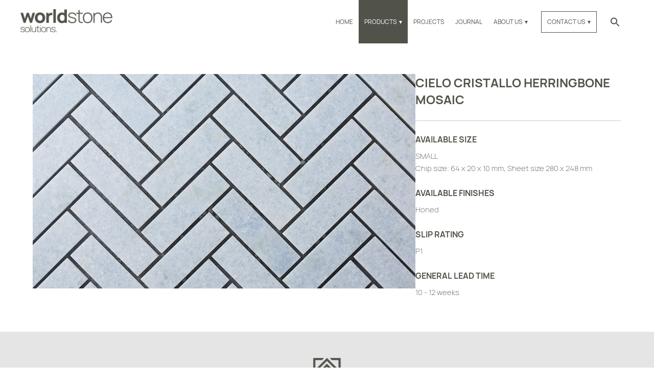

--- FILE ---
content_type: text/html; charset=UTF-8
request_url: https://worldstone.com.au/products/cielo-cristallo-herringbone-mosaic/
body_size: 13920
content:
<!DOCTYPE html>
<html dir="ltr" lang="en-US">

<head>
	<link rel="alternate" href="https://worldstone.com.au/products/cielo-cristallo-herringbone-mosaic/" hreflang="en-AU" />
	<link rel="stylesheet" href="https://cdnjs.cloudflare.com/ajax/libs/font-awesome/6.5.0/css/all.min.css" integrity="sha512-papmgoA35v1A4t0Kdzb9Dj5VShUayFYR4GP7J/wZml5n3hxQxCqSXPkdiG1P6LNOlXwYqRhdvJ6O8OMs9kpQ2A==" crossorigin="anonymous" referrerpolicy="no-referrer" />
	<meta name="google-site-verification" content="4EiAiQecfExPv1ytiBqp7xb30mA4aEYTmr5JdrWH5BA" />
	<meta http-equiv="content-type" content="text/html; charset=utf-8" />
	<meta name="viewport" content="width=device-width, initial-scale=1, maximum-scale=1" />

	<meta name='robots' content='index, follow, max-image-preview:large, max-snippet:-1, max-video-preview:-1' />

	<!-- This site is optimized with the Yoast SEO plugin v26.8 - https://yoast.com/product/yoast-seo-wordpress/ -->
	<title>Cielo Cristallo Herringbone Mosaic Online | Worldstone Solutions</title>
	<meta name="description" content="Get the best deal for Cielo Cristallo Herringbone Mosaic at your fingertips. Explore at Worldstone Solutions and select the best fit online. Visit site or Call us @ 02 9667 0160!" />
	<link rel="canonical" href="https://worldstone.com.au/products/cielo-cristallo-herringbone-mosaic/" />
	<meta property="og:locale" content="en_US" />
	<meta property="og:type" content="article" />
	<meta property="og:title" content="Cielo Cristallo Herringbone Mosaic Online | Worldstone Solutions" />
	<meta property="og:description" content="Get the best deal for Cielo Cristallo Herringbone Mosaic at your fingertips. Explore at Worldstone Solutions and select the best fit online. Visit site or Call us @ 02 9667 0160!" />
	<meta property="og:url" content="https://worldstone.com.au/products/cielo-cristallo-herringbone-mosaic/" />
	<meta property="og:site_name" content="Worldstone Solutions" />
	<meta property="article:modified_time" content="2025-05-28T02:41:22+00:00" />
	<meta name="twitter:card" content="summary_large_image" />
	<script type="application/ld+json" class="yoast-schema-graph">{"@context":"https://schema.org","@graph":[{"@type":"WebPage","@id":"https://worldstone.com.au/products/cielo-cristallo-herringbone-mosaic/","url":"https://worldstone.com.au/products/cielo-cristallo-herringbone-mosaic/","name":"Cielo Cristallo Herringbone Mosaic Online | Worldstone Solutions","isPartOf":{"@id":"https://worldstone.com.au/#website"},"datePublished":"2020-09-24T07:10:56+00:00","dateModified":"2025-05-28T02:41:22+00:00","description":"Get the best deal for Cielo Cristallo Herringbone Mosaic at your fingertips. Explore at Worldstone Solutions and select the best fit online. Visit site or Call us @ 02 9667 0160!","breadcrumb":{"@id":"https://worldstone.com.au/products/cielo-cristallo-herringbone-mosaic/#breadcrumb"},"inLanguage":"en-AU","potentialAction":[{"@type":"ReadAction","target":["https://worldstone.com.au/products/cielo-cristallo-herringbone-mosaic/"]}]},{"@type":"BreadcrumbList","@id":"https://worldstone.com.au/products/cielo-cristallo-herringbone-mosaic/#breadcrumb","itemListElement":[{"@type":"ListItem","position":1,"name":"Home","item":"https://worldstone.com.au/"},{"@type":"ListItem","position":2,"name":"Products","item":"https://worldstone.com.au/products/"},{"@type":"ListItem","position":3,"name":"Cielo Cristallo Herringbone Mosaic"}]},{"@type":"WebSite","@id":"https://worldstone.com.au/#website","url":"https://worldstone.com.au/","name":"Worldstone Solutions","description":"","publisher":{"@id":"https://worldstone.com.au/#organization"},"potentialAction":[{"@type":"SearchAction","target":{"@type":"EntryPoint","urlTemplate":"https://worldstone.com.au/?s={search_term_string}"},"query-input":{"@type":"PropertyValueSpecification","valueRequired":true,"valueName":"search_term_string"}}],"inLanguage":"en-AU"},{"@type":"Organization","@id":"https://worldstone.com.au/#organization","name":"Worldstone Solutions Pty Ltd","url":"https://worldstone.com.au/","logo":{"@type":"ImageObject","inLanguage":"en-AU","@id":"https://worldstone.com.au/#/schema/logo/image/","url":"https://worldstone.com.au/wp-content/uploads/2020/08/worldstone-logo-grey-white.png","contentUrl":"https://worldstone.com.au/wp-content/uploads/2020/08/worldstone-logo-grey-white.png","width":3509,"height":957,"caption":"Worldstone Solutions Pty Ltd"},"image":{"@id":"https://worldstone.com.au/#/schema/logo/image/"},"sameAs":["https://www.instagram.com/worldstone_solutions/","https://www.pinterest.com.au/worldstonesolutions/"]}]}</script>
	<!-- / Yoast SEO plugin. -->


<link rel='dns-prefetch' href='//cdn.jsdelivr.net' />
<link rel="alternate" title="oEmbed (JSON)" type="application/json+oembed" href="https://worldstone.com.au/wp-json/oembed/1.0/embed?url=https%3A%2F%2Fworldstone.com.au%2Fproducts%2Fcielo-cristallo-herringbone-mosaic%2F" />
<link rel="alternate" title="oEmbed (XML)" type="text/xml+oembed" href="https://worldstone.com.au/wp-json/oembed/1.0/embed?url=https%3A%2F%2Fworldstone.com.au%2Fproducts%2Fcielo-cristallo-herringbone-mosaic%2F&#038;format=xml" />
<style id='wp-img-auto-sizes-contain-inline-css' type='text/css'>
img:is([sizes=auto i],[sizes^="auto," i]){contain-intrinsic-size:3000px 1500px}
/*# sourceURL=wp-img-auto-sizes-contain-inline-css */
</style>
<style id='wp-emoji-styles-inline-css' type='text/css'>

	img.wp-smiley, img.emoji {
		display: inline !important;
		border: none !important;
		box-shadow: none !important;
		height: 1em !important;
		width: 1em !important;
		margin: 0 0.07em !important;
		vertical-align: -0.1em !important;
		background: none !important;
		padding: 0 !important;
	}
/*# sourceURL=wp-emoji-styles-inline-css */
</style>
<style id='wp-block-library-inline-css' type='text/css'>
:root{--wp-block-synced-color:#7a00df;--wp-block-synced-color--rgb:122,0,223;--wp-bound-block-color:var(--wp-block-synced-color);--wp-editor-canvas-background:#ddd;--wp-admin-theme-color:#007cba;--wp-admin-theme-color--rgb:0,124,186;--wp-admin-theme-color-darker-10:#006ba1;--wp-admin-theme-color-darker-10--rgb:0,107,160.5;--wp-admin-theme-color-darker-20:#005a87;--wp-admin-theme-color-darker-20--rgb:0,90,135;--wp-admin-border-width-focus:2px}@media (min-resolution:192dpi){:root{--wp-admin-border-width-focus:1.5px}}.wp-element-button{cursor:pointer}:root .has-very-light-gray-background-color{background-color:#eee}:root .has-very-dark-gray-background-color{background-color:#313131}:root .has-very-light-gray-color{color:#eee}:root .has-very-dark-gray-color{color:#313131}:root .has-vivid-green-cyan-to-vivid-cyan-blue-gradient-background{background:linear-gradient(135deg,#00d084,#0693e3)}:root .has-purple-crush-gradient-background{background:linear-gradient(135deg,#34e2e4,#4721fb 50%,#ab1dfe)}:root .has-hazy-dawn-gradient-background{background:linear-gradient(135deg,#faaca8,#dad0ec)}:root .has-subdued-olive-gradient-background{background:linear-gradient(135deg,#fafae1,#67a671)}:root .has-atomic-cream-gradient-background{background:linear-gradient(135deg,#fdd79a,#004a59)}:root .has-nightshade-gradient-background{background:linear-gradient(135deg,#330968,#31cdcf)}:root .has-midnight-gradient-background{background:linear-gradient(135deg,#020381,#2874fc)}:root{--wp--preset--font-size--normal:16px;--wp--preset--font-size--huge:42px}.has-regular-font-size{font-size:1em}.has-larger-font-size{font-size:2.625em}.has-normal-font-size{font-size:var(--wp--preset--font-size--normal)}.has-huge-font-size{font-size:var(--wp--preset--font-size--huge)}.has-text-align-center{text-align:center}.has-text-align-left{text-align:left}.has-text-align-right{text-align:right}.has-fit-text{white-space:nowrap!important}#end-resizable-editor-section{display:none}.aligncenter{clear:both}.items-justified-left{justify-content:flex-start}.items-justified-center{justify-content:center}.items-justified-right{justify-content:flex-end}.items-justified-space-between{justify-content:space-between}.screen-reader-text{border:0;clip-path:inset(50%);height:1px;margin:-1px;overflow:hidden;padding:0;position:absolute;width:1px;word-wrap:normal!important}.screen-reader-text:focus{background-color:#ddd;clip-path:none;color:#444;display:block;font-size:1em;height:auto;left:5px;line-height:normal;padding:15px 23px 14px;text-decoration:none;top:5px;width:auto;z-index:100000}html :where(.has-border-color){border-style:solid}html :where([style*=border-top-color]){border-top-style:solid}html :where([style*=border-right-color]){border-right-style:solid}html :where([style*=border-bottom-color]){border-bottom-style:solid}html :where([style*=border-left-color]){border-left-style:solid}html :where([style*=border-width]){border-style:solid}html :where([style*=border-top-width]){border-top-style:solid}html :where([style*=border-right-width]){border-right-style:solid}html :where([style*=border-bottom-width]){border-bottom-style:solid}html :where([style*=border-left-width]){border-left-style:solid}html :where(img[class*=wp-image-]){height:auto;max-width:100%}:where(figure){margin:0 0 1em}html :where(.is-position-sticky){--wp-admin--admin-bar--position-offset:var(--wp-admin--admin-bar--height,0px)}@media screen and (max-width:600px){html :where(.is-position-sticky){--wp-admin--admin-bar--position-offset:0px}}

/*# sourceURL=wp-block-library-inline-css */
</style><style id='global-styles-inline-css' type='text/css'>
:root{--wp--preset--aspect-ratio--square: 1;--wp--preset--aspect-ratio--4-3: 4/3;--wp--preset--aspect-ratio--3-4: 3/4;--wp--preset--aspect-ratio--3-2: 3/2;--wp--preset--aspect-ratio--2-3: 2/3;--wp--preset--aspect-ratio--16-9: 16/9;--wp--preset--aspect-ratio--9-16: 9/16;--wp--preset--color--black: #000000;--wp--preset--color--cyan-bluish-gray: #abb8c3;--wp--preset--color--white: #ffffff;--wp--preset--color--pale-pink: #f78da7;--wp--preset--color--vivid-red: #cf2e2e;--wp--preset--color--luminous-vivid-orange: #ff6900;--wp--preset--color--luminous-vivid-amber: #fcb900;--wp--preset--color--light-green-cyan: #7bdcb5;--wp--preset--color--vivid-green-cyan: #00d084;--wp--preset--color--pale-cyan-blue: #8ed1fc;--wp--preset--color--vivid-cyan-blue: #0693e3;--wp--preset--color--vivid-purple: #9b51e0;--wp--preset--gradient--vivid-cyan-blue-to-vivid-purple: linear-gradient(135deg,rgb(6,147,227) 0%,rgb(155,81,224) 100%);--wp--preset--gradient--light-green-cyan-to-vivid-green-cyan: linear-gradient(135deg,rgb(122,220,180) 0%,rgb(0,208,130) 100%);--wp--preset--gradient--luminous-vivid-amber-to-luminous-vivid-orange: linear-gradient(135deg,rgb(252,185,0) 0%,rgb(255,105,0) 100%);--wp--preset--gradient--luminous-vivid-orange-to-vivid-red: linear-gradient(135deg,rgb(255,105,0) 0%,rgb(207,46,46) 100%);--wp--preset--gradient--very-light-gray-to-cyan-bluish-gray: linear-gradient(135deg,rgb(238,238,238) 0%,rgb(169,184,195) 100%);--wp--preset--gradient--cool-to-warm-spectrum: linear-gradient(135deg,rgb(74,234,220) 0%,rgb(151,120,209) 20%,rgb(207,42,186) 40%,rgb(238,44,130) 60%,rgb(251,105,98) 80%,rgb(254,248,76) 100%);--wp--preset--gradient--blush-light-purple: linear-gradient(135deg,rgb(255,206,236) 0%,rgb(152,150,240) 100%);--wp--preset--gradient--blush-bordeaux: linear-gradient(135deg,rgb(254,205,165) 0%,rgb(254,45,45) 50%,rgb(107,0,62) 100%);--wp--preset--gradient--luminous-dusk: linear-gradient(135deg,rgb(255,203,112) 0%,rgb(199,81,192) 50%,rgb(65,88,208) 100%);--wp--preset--gradient--pale-ocean: linear-gradient(135deg,rgb(255,245,203) 0%,rgb(182,227,212) 50%,rgb(51,167,181) 100%);--wp--preset--gradient--electric-grass: linear-gradient(135deg,rgb(202,248,128) 0%,rgb(113,206,126) 100%);--wp--preset--gradient--midnight: linear-gradient(135deg,rgb(2,3,129) 0%,rgb(40,116,252) 100%);--wp--preset--font-size--small: 13px;--wp--preset--font-size--medium: 20px;--wp--preset--font-size--large: 36px;--wp--preset--font-size--x-large: 42px;--wp--preset--spacing--20: 0.44rem;--wp--preset--spacing--30: 0.67rem;--wp--preset--spacing--40: 1rem;--wp--preset--spacing--50: 1.5rem;--wp--preset--spacing--60: 2.25rem;--wp--preset--spacing--70: 3.38rem;--wp--preset--spacing--80: 5.06rem;--wp--preset--shadow--natural: 6px 6px 9px rgba(0, 0, 0, 0.2);--wp--preset--shadow--deep: 12px 12px 50px rgba(0, 0, 0, 0.4);--wp--preset--shadow--sharp: 6px 6px 0px rgba(0, 0, 0, 0.2);--wp--preset--shadow--outlined: 6px 6px 0px -3px rgb(255, 255, 255), 6px 6px rgb(0, 0, 0);--wp--preset--shadow--crisp: 6px 6px 0px rgb(0, 0, 0);}:where(.is-layout-flex){gap: 0.5em;}:where(.is-layout-grid){gap: 0.5em;}body .is-layout-flex{display: flex;}.is-layout-flex{flex-wrap: wrap;align-items: center;}.is-layout-flex > :is(*, div){margin: 0;}body .is-layout-grid{display: grid;}.is-layout-grid > :is(*, div){margin: 0;}:where(.wp-block-columns.is-layout-flex){gap: 2em;}:where(.wp-block-columns.is-layout-grid){gap: 2em;}:where(.wp-block-post-template.is-layout-flex){gap: 1.25em;}:where(.wp-block-post-template.is-layout-grid){gap: 1.25em;}.has-black-color{color: var(--wp--preset--color--black) !important;}.has-cyan-bluish-gray-color{color: var(--wp--preset--color--cyan-bluish-gray) !important;}.has-white-color{color: var(--wp--preset--color--white) !important;}.has-pale-pink-color{color: var(--wp--preset--color--pale-pink) !important;}.has-vivid-red-color{color: var(--wp--preset--color--vivid-red) !important;}.has-luminous-vivid-orange-color{color: var(--wp--preset--color--luminous-vivid-orange) !important;}.has-luminous-vivid-amber-color{color: var(--wp--preset--color--luminous-vivid-amber) !important;}.has-light-green-cyan-color{color: var(--wp--preset--color--light-green-cyan) !important;}.has-vivid-green-cyan-color{color: var(--wp--preset--color--vivid-green-cyan) !important;}.has-pale-cyan-blue-color{color: var(--wp--preset--color--pale-cyan-blue) !important;}.has-vivid-cyan-blue-color{color: var(--wp--preset--color--vivid-cyan-blue) !important;}.has-vivid-purple-color{color: var(--wp--preset--color--vivid-purple) !important;}.has-black-background-color{background-color: var(--wp--preset--color--black) !important;}.has-cyan-bluish-gray-background-color{background-color: var(--wp--preset--color--cyan-bluish-gray) !important;}.has-white-background-color{background-color: var(--wp--preset--color--white) !important;}.has-pale-pink-background-color{background-color: var(--wp--preset--color--pale-pink) !important;}.has-vivid-red-background-color{background-color: var(--wp--preset--color--vivid-red) !important;}.has-luminous-vivid-orange-background-color{background-color: var(--wp--preset--color--luminous-vivid-orange) !important;}.has-luminous-vivid-amber-background-color{background-color: var(--wp--preset--color--luminous-vivid-amber) !important;}.has-light-green-cyan-background-color{background-color: var(--wp--preset--color--light-green-cyan) !important;}.has-vivid-green-cyan-background-color{background-color: var(--wp--preset--color--vivid-green-cyan) !important;}.has-pale-cyan-blue-background-color{background-color: var(--wp--preset--color--pale-cyan-blue) !important;}.has-vivid-cyan-blue-background-color{background-color: var(--wp--preset--color--vivid-cyan-blue) !important;}.has-vivid-purple-background-color{background-color: var(--wp--preset--color--vivid-purple) !important;}.has-black-border-color{border-color: var(--wp--preset--color--black) !important;}.has-cyan-bluish-gray-border-color{border-color: var(--wp--preset--color--cyan-bluish-gray) !important;}.has-white-border-color{border-color: var(--wp--preset--color--white) !important;}.has-pale-pink-border-color{border-color: var(--wp--preset--color--pale-pink) !important;}.has-vivid-red-border-color{border-color: var(--wp--preset--color--vivid-red) !important;}.has-luminous-vivid-orange-border-color{border-color: var(--wp--preset--color--luminous-vivid-orange) !important;}.has-luminous-vivid-amber-border-color{border-color: var(--wp--preset--color--luminous-vivid-amber) !important;}.has-light-green-cyan-border-color{border-color: var(--wp--preset--color--light-green-cyan) !important;}.has-vivid-green-cyan-border-color{border-color: var(--wp--preset--color--vivid-green-cyan) !important;}.has-pale-cyan-blue-border-color{border-color: var(--wp--preset--color--pale-cyan-blue) !important;}.has-vivid-cyan-blue-border-color{border-color: var(--wp--preset--color--vivid-cyan-blue) !important;}.has-vivid-purple-border-color{border-color: var(--wp--preset--color--vivid-purple) !important;}.has-vivid-cyan-blue-to-vivid-purple-gradient-background{background: var(--wp--preset--gradient--vivid-cyan-blue-to-vivid-purple) !important;}.has-light-green-cyan-to-vivid-green-cyan-gradient-background{background: var(--wp--preset--gradient--light-green-cyan-to-vivid-green-cyan) !important;}.has-luminous-vivid-amber-to-luminous-vivid-orange-gradient-background{background: var(--wp--preset--gradient--luminous-vivid-amber-to-luminous-vivid-orange) !important;}.has-luminous-vivid-orange-to-vivid-red-gradient-background{background: var(--wp--preset--gradient--luminous-vivid-orange-to-vivid-red) !important;}.has-very-light-gray-to-cyan-bluish-gray-gradient-background{background: var(--wp--preset--gradient--very-light-gray-to-cyan-bluish-gray) !important;}.has-cool-to-warm-spectrum-gradient-background{background: var(--wp--preset--gradient--cool-to-warm-spectrum) !important;}.has-blush-light-purple-gradient-background{background: var(--wp--preset--gradient--blush-light-purple) !important;}.has-blush-bordeaux-gradient-background{background: var(--wp--preset--gradient--blush-bordeaux) !important;}.has-luminous-dusk-gradient-background{background: var(--wp--preset--gradient--luminous-dusk) !important;}.has-pale-ocean-gradient-background{background: var(--wp--preset--gradient--pale-ocean) !important;}.has-electric-grass-gradient-background{background: var(--wp--preset--gradient--electric-grass) !important;}.has-midnight-gradient-background{background: var(--wp--preset--gradient--midnight) !important;}.has-small-font-size{font-size: var(--wp--preset--font-size--small) !important;}.has-medium-font-size{font-size: var(--wp--preset--font-size--medium) !important;}.has-large-font-size{font-size: var(--wp--preset--font-size--large) !important;}.has-x-large-font-size{font-size: var(--wp--preset--font-size--x-large) !important;}
/*# sourceURL=global-styles-inline-css */
</style>

<style id='classic-theme-styles-inline-css' type='text/css'>
/*! This file is auto-generated */
.wp-block-button__link{color:#fff;background-color:#32373c;border-radius:9999px;box-shadow:none;text-decoration:none;padding:calc(.667em + 2px) calc(1.333em + 2px);font-size:1.125em}.wp-block-file__button{background:#32373c;color:#fff;text-decoration:none}
/*# sourceURL=/wp-includes/css/classic-themes.min.css */
</style>
<link rel='stylesheet' id='ivory-search-styles-css' href='https://worldstone.com.au/wp-content/plugins/add-search-to-menu/public/css/ivory-search.min.css?ver=5.5.13' type='text/css' media='all' />
<link rel='stylesheet' id='search-filter-plugin-styles-css' href='https://worldstone.com.au/wp-content/plugins/search-filter-pro/public/assets/css/search-filter.min.css?ver=2.5.8' type='text/css' media='all' />
<link rel='stylesheet' id='bundle-css' href='https://worldstone.com.au/wp-content/themes/worldstone/dist/css/bundle.css?v=16062024&#038;ver=1.0' type='text/css' media='all' />
<link rel='stylesheet' id='fancybox-css-css' href='https://cdn.jsdelivr.net/npm/@fancyapps/ui/dist/fancybox.css?ver=6.9' type='text/css' media='all' />
<script type="text/javascript" src="https://worldstone.com.au/wp-includes/js/jquery/jquery.min.js?ver=3.7.1" id="jquery-core-js"></script>
<script type="text/javascript" src="https://worldstone.com.au/wp-includes/js/jquery/jquery-migrate.min.js?ver=3.4.1" id="jquery-migrate-js"></script>
<script type="text/javascript" id="search-filter-plugin-build-js-extra">
/* <![CDATA[ */
var SF_LDATA = {"ajax_url":"https://worldstone.com.au/wp-admin/admin-ajax.php","home_url":"https://worldstone.com.au/","extensions":[]};
//# sourceURL=search-filter-plugin-build-js-extra
/* ]]> */
</script>
<script type="text/javascript" src="https://worldstone.com.au/wp-content/plugins/search-filter-pro/public/assets/js/search-filter-build.min.js?ver=2.5.8" id="search-filter-plugin-build-js"></script>
<script type="text/javascript" src="https://worldstone.com.au/wp-content/plugins/search-filter-pro/public/assets/js/chosen.jquery.min.js?ver=2.5.8" id="search-filter-plugin-chosen-js"></script>
<link rel="https://api.w.org/" href="https://worldstone.com.au/wp-json/" /><link rel="alternate" title="JSON" type="application/json" href="https://worldstone.com.au/wp-json/wp/v2/products/696" /><link rel="EditURI" type="application/rsd+xml" title="RSD" href="https://worldstone.com.au/xmlrpc.php?rsd" />
<meta name="generator" content="WordPress 6.9" />
<link rel='shortlink' href='https://worldstone.com.au/?p=696' />
<link rel="icon" href="https://worldstone.com.au/wp-content/uploads/2020/08/cropped-worldstone-icon-line-32x32.png" sizes="32x32" />
<link rel="icon" href="https://worldstone.com.au/wp-content/uploads/2020/08/cropped-worldstone-icon-line-192x192.png" sizes="192x192" />
<link rel="apple-touch-icon" href="https://worldstone.com.au/wp-content/uploads/2020/08/cropped-worldstone-icon-line-180x180.png" />
<meta name="msapplication-TileImage" content="https://worldstone.com.au/wp-content/uploads/2020/08/cropped-worldstone-icon-line-270x270.png" />
		<style type="text/css" id="wp-custom-css">
			select{
          width: 100%;
          height: 40px;
          margin-bottom: $spacing-extra-small;
          border: none;
          border-radius: 0;
          padding-left: 15px;
			background:#fff;
        }


.tiltepage

{

	line-height: 70px;

    text-align: center;

    margin-top: 3%!important;

    color: #000;

    font-size: 55px;

}

.four_zero_txt{

	  font-size: 40px;

	  color: #fff;

}


.errorpage{

	  color: #fff;

display: inline-block;

margin: 0 25px; 

font-size:20px; 

padding-left:25% !important;

padding-bottom: 10px;

    padding-top: 10px;

}

.pageli{

	  color: #000;

display: inline-block;

margin: 0 25px; 

font-size:20px;

padding-bottom: 10px;

    padding-top: 10px;

}

.pageli a, .four_zero_inner_box p{

	      color: #000;


}

.uhoh{

text-align: center;

font-size:80px;

margin-top: 1%;

}


.iphonemedia{

	display: block;

    text-align: center;

	margin-top:30px;

}

@media only screen and (max-width: 767px) {

.errorpage{

margin: 0 11px;

padding-left:0% !important;

padding-bottom: 10px;

    padding-top: 10px;

}

.pageli{

margin: 0 7px;

}

.uhoh {

    text-align: center;

    font-size: 66px;

    margin-top: 1%;

	}

.content.terms-privacy {
    width: 90% !important;
    margin: 0 auto !important;
    text-align: center;
    padding: 0 !important;
	}
}

.contact-row span img{
    width: 30px;
    height: 30px;
		border-radius: 8px;
}
#page-contact-us p{
	text-align: center;
}


		</style>
		<style type="text/css" media="screen">.is-menu path.search-icon-path { fill: #848484;}body .popup-search-close:after, body .search-close:after { border-color: #848484;}body .popup-search-close:before, body .search-close:before { border-color: #848484;}</style>			<style type="text/css">
					.is-form-id-4143 .is-search-submit:focus,
			.is-form-id-4143 .is-search-submit:hover,
			.is-form-id-4143 .is-search-submit,
            .is-form-id-4143 .is-search-icon {
			color: #ffffff !important;            background-color: #52544a !important;            			}
                        	.is-form-id-4143 .is-search-submit path {
					fill: #ffffff !important;            	}
            			</style>
			
	
	
	
	

	<!-- Google Tag Manager -->
	<script>
		(function(w, d, s, l, i) {
			w[l] = w[l] || [];
			w[l].push({
				'gtm.start': new Date().getTime(),
				event: 'gtm.js'
			});
			var f = d.getElementsByTagName(s)[0],
				j = d.createElement(s),
				dl = l != 'dataLayer' ? '&l=' + l : '';
			j.async = true;
			j.src =
				'https://www.googletagmanager.com/gtm.js?id=' + i + dl;
			f.parentNode.insertBefore(j, f);
		})(window, document, 'script', 'dataLayer', 'GTM-58M4S3H');
	</script>
	<!-- End Google Tag Manager -->

	<script type="application/ld+json">
		{
			"@context": "https://schema.org",
			"@type": "LocalBusiness",
			"name": "Worldstone Solutions Pty Ltd",
			"address": {
				"@type": "PostalAddress",
				"streetAddress": "Unit 13, 198-222 Young ",
				"addressLocality": "St Waterloo",
				"addressRegion": "NSW",
				"postalCode": ""
			},
			"email": "info@worldstone.com.au",
			"telePhone": "+61 2 93182986",
			"url": "https://worldstone.com.au",
			"priceRange": "$"

		}
	</script>
	<!--Speakable Custom Schema 31-01-2020 Start-->

	<script type="application/ld+json">
		{
			"@context": "https://schema.org/",
			"@type": "WebPage",
			"name": "Cielo Cristallo Herringbone Mosaic",
			"speakable": {
				"@type": "SpeakableSpecification",
				"xpath": [
					"/html/head/title",
					"/html/head/meta[@name='description']/@content"
				]
			},
			"url": "https://worldstone.com.au/products/cielo-cristallo-herringbone-mosaic"
		}
	</script>
	<!--Speakable Custom Schema 31-01-2020 Stop-->

	<!-- Meta Pixel Code -->
	<script>
		!function(f,b,e,v,n,t,s)
		{if(f.fbq)return;n=f.fbq=function(){n.callMethod?
		n.callMethod.apply(n,arguments):n.queue.push(arguments)};
		if(!f._fbq)f._fbq=n;n.push=n;n.loaded=!0;n.version='2.0';
		n.queue=[];t=b.createElement(e);t.async=!0;
		t.src=v;s=b.getElementsByTagName(e)[0];
		s.parentNode.insertBefore(t,s)}(window, document,'script',
		'https://connect.facebook.net/en_US/fbevents.js');
		fbq('init', '1665083124009990');
		fbq('track', 'PageView');
		</script>
		<noscript><img height="1" width="1" style="display:none"
		src="https://www.facebook.com/tr?id=1665083124009990&ev=PageView&noscript=1"
		/></noscript>
	<!-- End Meta Pixel Code -->

<link rel='stylesheet' id='ivory-ajax-search-styles-css' href='https://worldstone.com.au/wp-content/plugins/add-search-to-menu/public/css/ivory-ajax-search.min.css?ver=5.5.13' type='text/css' media='all' />
</head>



<body class="cielo-cristallo-herringbone-mosaic">
	<!-- Google Tag Manager (noscript) -->
	<noscript><iframe src="https://www.googletagmanager.com/ns.html?id=GTM-58M4S3H" height="0" width="0" style="display:none;visibility:hidden"></iframe></noscript>
	<!-- End Google Tag Manager (noscript) -->

	<div id="header-desktop">
    <div id="main-logo">
        <a href="https://worldstone.com.au/" class="custom-logo-link" rel="home"><img width="3136" height="799" src="https://worldstone.com.au/wp-content/uploads/2020/08/cropped-worldstone-logo-grey-white.png" class="custom-logo" alt="Worldstone Solutions" decoding="async" fetchpriority="high" srcset="https://worldstone.com.au/wp-content/uploads/2020/08/cropped-worldstone-logo-grey-white.png 3136w, https://worldstone.com.au/wp-content/uploads/2020/08/cropped-worldstone-logo-grey-white-300x76.png 300w, https://worldstone.com.au/wp-content/uploads/2020/08/cropped-worldstone-logo-grey-white-1024x261.png 1024w, https://worldstone.com.au/wp-content/uploads/2020/08/cropped-worldstone-logo-grey-white-768x196.png 768w, https://worldstone.com.au/wp-content/uploads/2020/08/cropped-worldstone-logo-grey-white-1536x391.png 1536w, https://worldstone.com.au/wp-content/uploads/2020/08/cropped-worldstone-logo-grey-white-2048x522.png 2048w" sizes="(max-width: 3136px) 100vw, 3136px" /></a>    </div>

    <div id="header-menu-contact">
        <div class="menu-main-menu-container"><ul id="menu-main-menu" class="menu"><li id="menu-item-7" class="menu-item menu-item-type-post_type menu-item-object-page menu-item-home menu-item-7"><a href="https://worldstone.com.au/">Home</a></li>
<li id="menu-item-8" class="menu-item menu-item-type-custom menu-item-object-custom menu-item-has-children menu-item-8 current-menu-item"><a href="/products/">Products</a>
<ul class="sub-menu">
	<li id="menu-item-4172" class="menu-item menu-item-type-custom menu-item-object-custom menu-item-4172"><a href="/products/">All</a></li>
	<li id="menu-item-16" class="menu-item menu-item-type-custom menu-item-object-custom menu-item-16"><a href="/products/?_sft_product_range=slab">Slab</a></li>
	<li id="menu-item-15" class="menu-item menu-item-type-custom menu-item-object-custom menu-item-15"><a href="/products/?_sft_product_range=natural-stone-tiles">Tiles</a></li>
	<li id="menu-item-17" class="menu-item menu-item-type-custom menu-item-object-custom menu-item-17"><a href="/products/?_sft_product_range=terrazzo">Terrazzo</a></li>
	<li id="menu-item-18" class="menu-item menu-item-type-custom menu-item-object-custom menu-item-18"><a href="/products/?_sft_product_range=porcelain">Porcelain</a></li>
	<li id="menu-item-20" class="menu-item menu-item-type-custom menu-item-object-custom menu-item-20"><a href="/products/?_sft_product_range=mosaic">Mosaic</a></li>
	<li id="menu-item-4173" class="menu-item menu-item-type-custom menu-item-object-custom menu-item-4173"><a href="/shop/">Plinth</a></li>
	<li id="menu-item-2544" class="menu-item menu-item-type-post_type menu-item-object-page menu-item-2544"><a href="https://worldstone.com.au/specials/">On special</a></li>
</ul>
</li>
<li id="menu-item-9" class="menu-item menu-item-type-custom menu-item-object-custom menu-item-9"><a href="/projects/">Projects</a></li>
<li id="menu-item-2995" class="menu-item menu-item-type-custom menu-item-object-custom menu-item-2995"><a href="/journal">Journal</a></li>
<li id="menu-item-14" class="menu-item menu-item-type-post_type menu-item-object-page menu-item-has-children menu-item-14"><a href="https://worldstone.com.au/showroom-about-us/">About Us</a>
<ul class="sub-menu">
	<li id="menu-item-2667" class="hide-active-style menu-item menu-item-type-custom menu-item-object-custom menu-item-2667"><a href="/showroom-about-us/">Welcome to Worldstone</a></li>
	<li id="menu-item-4076" class="menu-item menu-item-type-custom menu-item-object-custom menu-item-4076"><a href="/showroom-about-us/#showroom">Showroom</a></li>
</ul>
</li>
<li id="menu-item-4077" class="header-contact menu-item menu-item-type-post_type menu-item-object-page menu-item-has-children menu-item-4077"><a href="https://worldstone.com.au/contact-us/">Contact Us</a>
<ul class="sub-menu">
	<li id="menu-item-4174" class="menu-item menu-item-type-custom menu-item-object-custom menu-item-4174"><a href="/showroom-about-us/#showroom">Book Showroom Visit</a></li>
</ul>
</li>
<li class="ajax-search-form astm-search-menu is-menu popup menu-item"><a href="#" role="button" aria-label="Search Icon Link"><svg width="20" height="20" class="search-icon" role="img" viewBox="2 9 20 5" focusable="false" aria-label="Search">
						<path class="search-icon-path" d="M15.5 14h-.79l-.28-.27C15.41 12.59 16 11.11 16 9.5 16 5.91 13.09 3 9.5 3S3 5.91 3 9.5 5.91 16 9.5 16c1.61 0 3.09-.59 4.23-1.57l.27.28v.79l5 4.99L20.49 19l-4.99-5zm-6 0C7.01 14 5 11.99 5 9.5S7.01 5 9.5 5 14 7.01 14 9.5 11.99 14 9.5 14z"></path></svg></a></li></ul></div>
      <!--  <a href="/contact-us">
            <div id="header-contact" class="">Contact Us</div>
        </a> -->
    </div>
</div>

	<div id="header-mobile">
    <div id="main-logo-mobile">
        <a href="https://worldstone.com.au/" class="custom-logo-link" rel="home"><img width="3136" height="799" src="https://worldstone.com.au/wp-content/uploads/2020/08/cropped-worldstone-logo-grey-white.png" class="custom-logo" alt="Worldstone Solutions" decoding="async" srcset="https://worldstone.com.au/wp-content/uploads/2020/08/cropped-worldstone-logo-grey-white.png 3136w, https://worldstone.com.au/wp-content/uploads/2020/08/cropped-worldstone-logo-grey-white-300x76.png 300w, https://worldstone.com.au/wp-content/uploads/2020/08/cropped-worldstone-logo-grey-white-1024x261.png 1024w, https://worldstone.com.au/wp-content/uploads/2020/08/cropped-worldstone-logo-grey-white-768x196.png 768w, https://worldstone.com.au/wp-content/uploads/2020/08/cropped-worldstone-logo-grey-white-1536x391.png 1536w, https://worldstone.com.au/wp-content/uploads/2020/08/cropped-worldstone-logo-grey-white-2048x522.png 2048w" sizes="(max-width: 3136px) 100vw, 3136px" /></a>    </div>
    <a href="/contact-us">
        <div id="header-contact-mobile">Contact Us</div>
    </a>
    <div id="hamburger">
        <span></span>
        <span></span>
        <span></span>
    </div>
    <div id="mobile-menu-side">
        <div class="menu-main-menu-container"><ul id="menu-main-menu-1" class="menu"><li class="menu-item menu-item-type-post_type menu-item-object-page menu-item-home menu-item-7"><a href="https://worldstone.com.au/">Home</a></li>
<li class="menu-item menu-item-type-custom menu-item-object-custom menu-item-has-children menu-item-8 current-menu-item"><a href="/products/">Products</a>
<ul class="sub-menu">
	<li class="menu-item menu-item-type-custom menu-item-object-custom menu-item-4172"><a href="/products/">All</a></li>
	<li class="menu-item menu-item-type-custom menu-item-object-custom menu-item-16"><a href="/products/?_sft_product_range=slab">Slab</a></li>
	<li class="menu-item menu-item-type-custom menu-item-object-custom menu-item-15"><a href="/products/?_sft_product_range=natural-stone-tiles">Tiles</a></li>
	<li class="menu-item menu-item-type-custom menu-item-object-custom menu-item-17"><a href="/products/?_sft_product_range=terrazzo">Terrazzo</a></li>
	<li class="menu-item menu-item-type-custom menu-item-object-custom menu-item-18"><a href="/products/?_sft_product_range=porcelain">Porcelain</a></li>
	<li class="menu-item menu-item-type-custom menu-item-object-custom menu-item-20"><a href="/products/?_sft_product_range=mosaic">Mosaic</a></li>
	<li class="menu-item menu-item-type-custom menu-item-object-custom menu-item-4173"><a href="/shop/">Plinth</a></li>
	<li class="menu-item menu-item-type-post_type menu-item-object-page menu-item-2544"><a href="https://worldstone.com.au/specials/">On special</a></li>
</ul>
</li>
<li class="menu-item menu-item-type-custom menu-item-object-custom menu-item-9"><a href="/projects/">Projects</a></li>
<li class="menu-item menu-item-type-custom menu-item-object-custom menu-item-2995"><a href="/journal">Journal</a></li>
<li class="menu-item menu-item-type-post_type menu-item-object-page menu-item-has-children menu-item-14"><a href="https://worldstone.com.au/showroom-about-us/">About Us</a>
<ul class="sub-menu">
	<li class="hide-active-style menu-item menu-item-type-custom menu-item-object-custom menu-item-2667"><a href="/showroom-about-us/">Welcome to Worldstone</a></li>
	<li class="menu-item menu-item-type-custom menu-item-object-custom menu-item-4076"><a href="/showroom-about-us/#showroom">Showroom</a></li>
</ul>
</li>
<li class="header-contact menu-item menu-item-type-post_type menu-item-object-page menu-item-has-children menu-item-4077"><a href="https://worldstone.com.au/contact-us/">Contact Us</a>
<ul class="sub-menu">
	<li class="menu-item menu-item-type-custom menu-item-object-custom menu-item-4174"><a href="/showroom-about-us/#showroom">Book Showroom Visit</a></li>
</ul>
</li>
<li class="ajax-search-form astm-search-menu is-menu popup menu-item"><a href="#" role="button" aria-label="Search Icon Link"><svg width="20" height="20" class="search-icon" role="img" viewBox="2 9 20 5" focusable="false" aria-label="Search">
						<path class="search-icon-path" d="M15.5 14h-.79l-.28-.27C15.41 12.59 16 11.11 16 9.5 16 5.91 13.09 3 9.5 3S3 5.91 3 9.5 5.91 16 9.5 16c1.61 0 3.09-.59 4.23-1.57l.27.28v.79l5 4.99L20.49 19l-4.99-5zm-6 0C7.01 14 5 11.99 5 9.5S7.01 5 9.5 5 14 7.01 14 9.5 11.99 14 9.5 14z"></path></svg></a></li></ul></div>    </div>
</div>




<div id="page-product">

    <div class="single-product">
    <div class="product-gallery">
                    <div class="custom-gallery" id="custom-gallery">

                <div class="main-image">
                <a data-image-id="1235" href="javascript:void(0);">
                    <img id="main-image" src="https://worldstone.com.au/wp-content/uploads/2020/10/mosaic_cielo_cristallo_herringbone_1022_001_High-scaled.jpg" 
                        data-image-id="1235" 
                        alt="mosaic_cielo_cristallo_herringbone_1022_001_High" href="javascript:void(0);">
                </a>
                </div>

               <!-- Modal Structure -->
                                                    <div id="imageModal" class="modal">
                    <div class="modal-content">
                        <a class="prev" onclick="changeImage(-1)">&#10094;</a>
                        <img id="modalImage" class="modal-image" src="" alt="" style="object-fit: contain;">
                        <a class="next" onclick="changeImage(1)">&#10095;</a>
                        <!-- Close Button -->
                        <span class="close" onclick="closeModal()">&times;</span>
                    </div>
                </div>
                                
                <!-- Hidden Fancybox Images -->
                <div style="display: none;">
                                                                                </div>

                <!-- Thumbnail Row -->
                            </div>
            </div>


        <div class="product-specs">
            <div class="acf-accordion">
                                    <div class="accordion-item">
                        <button class="accordion-header">Cielo Cristallo Herringbone Mosaic</button>
                        <div class="accordion-content">
                                                     </div>
                    </div>
                
                
                                    <div class="accordion-item">
                        <button class="accordion-header">Available Size</button>
                        <div class="accordion-content">
                            <ul>
                                                            <li>SMALL</li>
                                                            <li>Chip size: 64 x 20 x 10 mm, Sheet size 280 x 248 mm</li>
                                                        </ul>
                        </div>
                    </div>
                
                                    <div class="accordion-item">
                        <button class="accordion-header">Available Finishes</button>
                        <div class="accordion-content">
                            <ul>
                                                            <li>Honed</li>
                                                        </ul>
                        </div>
                    </div>
                
                                    <div class="accordion-item">
                        <button class="accordion-header">Slip Rating</button>
                        <div class="accordion-content">
                            P1                        </div>
                    </div>
                
                                    <div class="accordion-item">
                        <button class="accordion-header">General Lead Time</button>
                        <div class="accordion-content">
                            10 - 12 weeks                        </div>
                    </div>
                            </div>
        </div>
    </div>

        <div class="video-section">
        
        
        <script>
    let currentImageIndex = 0;

    // Fetching the images and their fit ('contain' or 'cover') from ACF
    const images = [{"url":"https:\/\/worldstone.com.au\/wp-content\/uploads\/2020\/10\/mosaic_cielo_cristallo_herringbone_1022_001_High-scaled.jpg","cover":true}];

    // Track checkbox for 'contain' setting
    let isContainChecked = false; // Default state (unchecked)

    // Function to control arrow visibility based on image count
    function updateArrowsVisibility() {
        const prevArrow = document.querySelector("#imageModal .prev");
        const nextArrow = document.querySelector("#imageModal .next");

        if (images.length > 1) {
            prevArrow.style.display = "block";
            nextArrow.style.display = "block";
        } else {
            prevArrow.style.display = "none";
            nextArrow.style.display = "none";
        }
    }

    // Function to open the modal with the selected image
    function openModal(index) {
        if (window.innerWidth <= 767) {
            console.log("Modal is disabled on screens 767px and below.");
            return;
        }

        currentImageIndex = index;
        document.getElementById("modalImage").src = images[currentImageIndex].url;
        document.getElementById("modalImage").style.objectFit = images[currentImageIndex].cover ? 'contain' : 'cover';
        document.getElementById("imageModal").style.display = "flex";

        // Debugging: Log checkbox state and current image info when modal opens
        console.log("Opening modal with image src:", images[currentImageIndex].url);
        console.log("Object-fit for modal image:", images[currentImageIndex].cover ? 'contain' : 'cover');
        console.log("Contain checkbox checked?", isContainChecked);

        updateArrowsVisibility();
    }


    // Function to close the modal
    function closeModal() {
        document.getElementById("imageModal").style.display = "none";
    }

    // Function to change image when navigating with prev/next arrows
    function changeImage(direction) {
        currentImageIndex += direction;
        if (currentImageIndex < 0) {
            currentImageIndex = images.length - 1; // Loop to the last image if current is first
        } else if (currentImageIndex >= images.length) {
            currentImageIndex = 0; // Loop to the first image if current is last
        }
        document.getElementById("modalImage").src = images[currentImageIndex].url;
        document.getElementById("modalImage").style.objectFit = images[currentImageIndex].cover ? 'contain' : 'cover';

        // Debugging: Log image change info
        console.log("Changed image src to:", images[currentImageIndex].url);
        console.log("Object-fit for changed image:", images[currentImageIndex].cover ? 'contain' : 'cover');
        console.log("Contain checkbox checked?", isContainChecked);
    }

    // Event listener for the "Contain" checkbox (ACF checkbox)
    document.addEventListener('DOMContentLoaded', function () {
        const checkboxes = document.querySelectorAll('input[type="checkbox"]');

        checkboxes.forEach(function (checkbox) {
            checkbox.addEventListener('change', function () {
                if (this.checked && this.value === 'Contain') {
                    isContainChecked = true; // Set checkbox state to 'checked'
                    console.log('Contain checkbox is checked!');
                } else {
                    isContainChecked = false; // Set checkbox state to 'unchecked'
                    console.log('Contain checkbox is not checked!');
                }
            });
        });
    });

    // Event listener for thumbnails (click to open modal with selected image)
    const thumbnails = document.querySelectorAll('.thumbnail');
    thumbnails.forEach((thumbnail, index) => {
        thumbnail.addEventListener('click', function () {
            document.getElementById("main-image").src = thumbnail.src; // Set main image src to thumbnail src
            console.log("Thumbnail clicked. Main image src set to:", thumbnail.src);
            openModal(index); // Open modal with clicked image's index
        });
    });

    // ✅ Click listener for main image (opens modal with selected image)
    document.getElementById("main-image")?.addEventListener('click', function (e) {
        e.preventDefault(); // Prevent image link opening
        const currentSrc = document.getElementById("main-image").src;
        const index = images.findIndex(image => image.url === currentSrc);
        
        if (index >= 0) {
            openModal(index); // Open modal for the main image
        } else {
            console.log("Main image not found in images array.");
        }
    });

    // Accordion functionality (expand/collapse sections)
    document.querySelector('.accordion')?.addEventListener('click', function() {
        const content = this.nextElementSibling;
        const symbol = this.querySelector('.accordion-symbol');
        if (content.style.display === 'block') {
            content.style.display = 'none';
            symbol.textContent = '+'; // Change to plus when closed
        } else {
            content.style.display = 'block';
            symbol.textContent = '-'; // Change to minus when open
        }
    });
</script>




        <style>
            /* Modal styles */
            #imageModal.modal {
                display: none; 
                position: fixed; 
                z-index: 99999; 
                left: 0;
                top: 0;
                width: 100%; 
                height: 100%; 
                overflow: auto; 
                background-color: rgba(0,0,0,0.54); 
            }
            #imageModal .modal-content {
                position: relative;
                margin: auto;
                padding: 0;
                width: 80%;
                height: 80%;
            }
            #imageModal .modal-image {
                width: 100%;
                height: 100%;
            }
            #imageModal .close {
                position: absolute;
                top: -40px;
                right: 0;
                color: white;
                font-size: 45px;
                font-weight: bold;
                cursor: pointer;
            }

            #imageModal .close:hover {
                opacity: 0.7;
            }
            #imageModal .prev, 
            #imageModal .next {
                cursor: pointer;
                position: absolute;
                top: 50%;
                width: auto;
                padding: 16px;
                color: white;
                font-weight: bold;
                font-size: 18px;
                transition: 0.6s ease;
                user-select: none;
                transform: translateY(-50%);
            }

            #imageModal .prev {
                left: -50px;
            }
            #imageModal .next {
                right: -50px;
            }
            #imageModal .prev:hover, 
            #imageModal .next:hover {
                background-color: #a9a89f;
                opacity: 0.8;
            }

            @media screen and (max-width: 991px) {
                #imageModal .modal-content {
                    width: 70%;
                    height: 50%;
                }
            }

            @media screen and (max-width: 767px) {
                #imageModal .modal-content {
                    width: 70%;
                    height: auto;
                    aspect-ratio: 1 / 1;
                }
            }

        </style>
           
    </div>
</div>



    

<footer>
    <div id="footer-menu">
        <a href="/" id="footer-logo">
            <img src="https://worldstone.com.au/wp-content/themes/worldstone/dist/images/worldstone-icon-line.png" alt="Worldstone logo line"/>
        </a>
        <div class="menu-footer-left-container"><ul id="menu-footer-left" class="menu"><li id="menu-item-26" class="menu-item menu-item-type-post_type menu-item-object-page menu-item-home menu-item-26"><a href="https://worldstone.com.au/">Home</a></li>
<li id="menu-item-27" class="menu-item menu-item-type-custom menu-item-object-custom menu-item-27 current-menu-item"><a href="/products/">Products</a></li>
<li id="menu-item-28" class="menu-item menu-item-type-custom menu-item-object-custom menu-item-28"><a href="/projects/">Projects</a></li>
</ul></div>        <div class="menu-footer-right-container"><ul id="menu-footer-right" class="menu"><li id="menu-item-4392" class="menu-item menu-item-type-post_type menu-item-object-page menu-item-4392"><a href="https://worldstone.com.au/faq/">FAQ</a></li>
<li id="menu-item-30" class="menu-item menu-item-type-custom menu-item-object-custom menu-item-30"><a href="/useful-information/care-and-maintenance/">Care and Maintenance</a></li>
<li id="menu-item-31" class="menu-item menu-item-type-custom menu-item-object-custom menu-item-31"><a href="/showroom-about-us/#showroom">Showroom</a></li>
</ul></div>    </div>
    <div id="newsletter">
        <h4>Subscribe to our Newsletter </h4>
        <p>Join our mailing list! Sign up to receive weekly email updates on new products and projects.</p>
        <script>(function() {
	window.mc4wp = window.mc4wp || {
		listeners: [],
		forms: {
			on: function(evt, cb) {
				window.mc4wp.listeners.push(
					{
						event   : evt,
						callback: cb
					}
				);
			}
		}
	}
})();
</script><!-- Mailchimp for WordPress v4.10.9 - https://wordpress.org/plugins/mailchimp-for-wp/ --><form id="mc4wp-form-1" class="mc4wp-form mc4wp-form-2225" method="post" data-id="2225" data-name="Footer Newsletter" ><div class="mc4wp-form-fields"><div style="margin-bottom:5px;">
	<input type="text" name="fname" class="fname" placeholder="First Name" required />
	<input type="text" name="lname" class="lname" placeholder="Last Name" required />
</div>
<div style="margin-bottom:5px;">
  <input type="email" name="EMAIL" class="email" placeholder="Email Address" required />
</div>
<div>
  <mc4wp-procaptcha class="mc4wp-procaptcha" style="display: block;"><div class="mc4wp-procaptcha__captcha"></div><p class="mc4wp-procaptcha__validation-error" style="visibility: hidden;color:red;line-height:1;font-size: 12px;padding: 7px 0 10px 10px;margin:0;">Please verify that you are human.</p></mc4wp-procaptcha>
</div>
<div>
  	<input type="submit" class="submit" value="Subscribe" />
</div>
</div><label style="display: none !important;">Leave this field empty if you're human: <input type="text" name="_mc4wp_honeypot" value="" tabindex="-1" autocomplete="off" /></label><input type="hidden" name="_mc4wp_timestamp" value="1769022985" /><input type="hidden" name="_mc4wp_form_id" value="2225" /><input type="hidden" name="_mc4wp_form_element_id" value="mc4wp-form-1" /><div class="mc4wp-response"></div></form><!-- / Mailchimp for WordPress Plugin -->    </div>
    <div id="footer-address">
        <p><a href="tel:0283350700">02 8335 0700</a><br/>
            <a href="mailto:admin@worldstone.com.au">admin@worldstone.com.au</a><br/>
            <a href="https://goo.gl/maps/T2r2ae25TSYiRaBz5" target="_blank" rel="">102 Dunning Ave, Corner Morley Ave<br/>
                Rosebery NSW 2018</a></p>
        <a href="/contact-us/" class="cta-button">Book an appointment</a>
    </div>
    <div id="footer-copyright">
        © 2026 Worldstone Solutions Pty Ltd. All rights reserved. <a href="/terms-conditions/">Terms</a>. <a href="/privacy-policy/">Privacy</a>.
    </div>
</footer>

<script type="speculationrules">
{"prefetch":[{"source":"document","where":{"and":[{"href_matches":"/*"},{"not":{"href_matches":["/wp-*.php","/wp-admin/*","/wp-content/uploads/*","/wp-content/*","/wp-content/plugins/*","/wp-content/themes/worldstone/*","/*\\?(.+)"]}},{"not":{"selector_matches":"a[rel~=\"nofollow\"]"}},{"not":{"selector_matches":".no-prefetch, .no-prefetch a"}}]},"eagerness":"conservative"}]}
</script>
<script>(function() {function maybePrefixUrlField () {
  const value = this.value.trim()
  if (value !== '' && value.indexOf('http') !== 0) {
    this.value = 'http://' + value
  }
}

const urlFields = document.querySelectorAll('.mc4wp-form input[type="url"]')
for (let j = 0; j < urlFields.length; j++) {
  urlFields[j].addEventListener('blur', maybePrefixUrlField)
}
})();</script>    <script>
        jQuery(document).ready(function($) {
            $('#products-filter-button').click(function(e) {
                e.preventDefault(); // Prevent default action if needed
                
                // Toggle the search and filter
                $('.searchandfilter').toggleClass('active'); 
                $(this).toggleClass('active'); // Toggle the button's active class

                // Change button text and image based on state
                if ($('.searchandfilter').hasClass('active')) {
                    $(this).html('Close Filter'); // Change text and image when active
                } else {
                    $(this).html('Filter Products'); // Reset text and image when inactive
                }
            });

            // Close the search and filter when the submit button is clicked
            $('.sf-field-submit input').click(function() {
                $('.searchandfilter').removeClass('active'); // Close the search and filter
                $('#products-filter-button').removeClass('active'); // Remove active class from button
                $('#products-filter-button').html('Filter Products'); // Reset button text
            });
            
            // Optional: Reset button text and image when clicking outside
            /*
            $(document).click(function(e) {
                console.log('closeeeee')
                if ($('.searchandfilter').hasClass('active') && !$(e.target).closest('#products-filter-button').length) {
                    $('.searchandfilter').removeClass('active'); // Close the search and filter
                    $('#products-filter-button').removeClass('active'); // Remove active class from button
                    $('#products-filter-button').html('Filter Products'); // Reset button text and image
                }
            });*/
        });
    </script>
    <div id="is-popup-wrapper" style="display:none"><div class="popup-search-close"></div><div class="is-popup-search-form"><form data-min-no-for-search=1 data-result-box-max-height=400 data-form-id=4143 class="is-search-form is-form-style is-form-style-3 is-form-id-4143 is-ajax-search" action="https://worldstone.com.au/" method="get" role="search" ><label for="is-search-input-4143"><span class="is-screen-reader-text">Search for:</span><input  type="search" id="is-search-input-4143" name="s" value="" class="is-search-input" placeholder="Search here..." autocomplete=off /><span class="is-loader-image" style="display: none;background-image:url(https://worldstone.com.au/wp-content/plugins/add-search-to-menu/public/images/spinner.gif);" ></span></label><button type="submit" class="is-search-submit"><span class="is-screen-reader-text">Search Button</span><span class="is-search-icon"><svg focusable="false" aria-label="Search" xmlns="http://www.w3.org/2000/svg" viewBox="0 0 24 24" width="24px"><path d="M15.5 14h-.79l-.28-.27C15.41 12.59 16 11.11 16 9.5 16 5.91 13.09 3 9.5 3S3 5.91 3 9.5 5.91 16 9.5 16c1.61 0 3.09-.59 4.23-1.57l.27.28v.79l5 4.99L20.49 19l-4.99-5zm-6 0C7.01 14 5 11.99 5 9.5S7.01 5 9.5 5 14 7.01 14 9.5 11.99 14 9.5 14z"></path></svg></span></button><input type="hidden" name="id" value="4143" /></form></div></div>        <script data-name="prosopo-procaptcha-element" type="module">
            let attributes = {"siteKey":"5DFZH1bm5kZWF1ph5vwXV61KKneur4gDB55te8zWKc6AJdd8","theme":"light","captchaType":"image"};

            class MC4WPProcaptcha extends HTMLElement {
                constructor() {
                    super();

                    this.isValid = false;
                    this.validationErrorElement = null;
                }

                connectedCallback() {
                    // wait window.load to make sure 'window.procaptcha' is available.
                    "complete" !== document.readyState ?
                        window.addEventListener("load", this.setup.bind(this)) :
                        this.setup();
                }


                validatedCallback(output) {
                    this.isValid = true;

                    // the element is optional.
                    if (null !== this.validationErrorElement) {
                        this.validationErrorElement.style.visibility = 'hidden';
                    }
                }

                maybePreventSubmission(event) {
                    if (true === this.isValid ||
                        // the element is optional.
                        null === this.validationErrorElement) {
                        return;
                    }

                    event.preventDefault();
                    event.stopPropagation();

                    this.validationErrorElement.style.visibility = 'visible';
                }

                setup() {
                    this.validationErrorElement = this.querySelector('.mc4wp-procaptcha__validation-error')
                    attributes.callback = this.validatedCallback.bind(this);

                    window.procaptcha.render(this.querySelector('.mc4wp-procaptcha__captcha'), attributes);
                    this.closest('form').addEventListener('submit', this.maybePreventSubmission.bind(this));
                }
            }

            customElements.define("mc4wp-procaptcha", MC4WPProcaptcha);
        </script>
        <script type="text/javascript" src="https://worldstone.com.au/wp-includes/js/jquery/ui/core.min.js?ver=1.13.3" id="jquery-ui-core-js"></script>
<script type="text/javascript" src="https://worldstone.com.au/wp-includes/js/jquery/ui/datepicker.min.js?ver=1.13.3" id="jquery-ui-datepicker-js"></script>
<script type="text/javascript" id="jquery-ui-datepicker-js-after">
/* <![CDATA[ */
jQuery(function(jQuery){jQuery.datepicker.setDefaults({"closeText":"Close","currentText":"Today","monthNames":["January","February","March","April","May","June","July","August","September","October","November","December"],"monthNamesShort":["Jan","Feb","Mar","Apr","May","Jun","Jul","Aug","Sep","Oct","Nov","Dec"],"nextText":"Next","prevText":"Previous","dayNames":["Sunday","Monday","Tuesday","Wednesday","Thursday","Friday","Saturday"],"dayNamesShort":["Sun","Mon","Tue","Wed","Thu","Fri","Sat"],"dayNamesMin":["S","M","T","W","T","F","S"],"dateFormat":"MM d, yy","firstDay":1,"isRTL":false});});
//# sourceURL=jquery-ui-datepicker-js-after
/* ]]> */
</script>
<script type="text/javascript" src="https://worldstone.com.au/wp-content/themes/worldstone/dist/js/scripts.js?ver=1" id="scripts-js"></script>
<script type="text/javascript" src="https://worldstone.com.au/wp-content/themes/worldstone/dist/js/products.js?ver=1" id="scripts-products-js"></script>
<script type="text/javascript" src="https://cdn.jsdelivr.net/npm/@fancyapps/ui/dist/fancybox.umd.js" id="fancybox-js-js"></script>
<script type="text/javascript" id="ivory-search-scripts-js-extra">
/* <![CDATA[ */
var IvorySearchVars = {"is_analytics_enabled":"1"};
//# sourceURL=ivory-search-scripts-js-extra
/* ]]> */
</script>
<script type="text/javascript" src="https://worldstone.com.au/wp-content/plugins/add-search-to-menu/public/js/ivory-search.min.js?ver=5.5.13" id="ivory-search-scripts-js"></script>
<script type="text/javascript" defer src="https://worldstone.com.au/wp-content/plugins/mailchimp-for-wp/assets/js/forms.js?ver=4.10.9" id="mc4wp-forms-api-js"></script>
<script type="text/javascript" id="ivory-ajax-search-scripts-js-extra">
/* <![CDATA[ */
var IvoryAjaxVars = {"ajaxurl":"https://worldstone.com.au/wp-admin/admin-ajax.php","ajax_nonce":"b7ac997efa"};
//# sourceURL=ivory-ajax-search-scripts-js-extra
/* ]]> */
</script>
<script type="text/javascript" src="https://worldstone.com.au/wp-content/plugins/add-search-to-menu/public/js/ivory-ajax-search.min.js?ver=5.5.13" id="ivory-ajax-search-scripts-js"></script>
<script type="module" src="https://js.prosopo.io/js/procaptcha.bundle.js" id="prosopo-procaptcha-js" defer="defer" data-wp-strategy="defer"></script>
<script id="wp-emoji-settings" type="application/json">
{"baseUrl":"https://s.w.org/images/core/emoji/17.0.2/72x72/","ext":".png","svgUrl":"https://s.w.org/images/core/emoji/17.0.2/svg/","svgExt":".svg","source":{"concatemoji":"https://worldstone.com.au/wp-includes/js/wp-emoji-release.min.js?ver=6.9"}}
</script>
<script type="module">
/* <![CDATA[ */
/*! This file is auto-generated */
const a=JSON.parse(document.getElementById("wp-emoji-settings").textContent),o=(window._wpemojiSettings=a,"wpEmojiSettingsSupports"),s=["flag","emoji"];function i(e){try{var t={supportTests:e,timestamp:(new Date).valueOf()};sessionStorage.setItem(o,JSON.stringify(t))}catch(e){}}function c(e,t,n){e.clearRect(0,0,e.canvas.width,e.canvas.height),e.fillText(t,0,0);t=new Uint32Array(e.getImageData(0,0,e.canvas.width,e.canvas.height).data);e.clearRect(0,0,e.canvas.width,e.canvas.height),e.fillText(n,0,0);const a=new Uint32Array(e.getImageData(0,0,e.canvas.width,e.canvas.height).data);return t.every((e,t)=>e===a[t])}function p(e,t){e.clearRect(0,0,e.canvas.width,e.canvas.height),e.fillText(t,0,0);var n=e.getImageData(16,16,1,1);for(let e=0;e<n.data.length;e++)if(0!==n.data[e])return!1;return!0}function u(e,t,n,a){switch(t){case"flag":return n(e,"\ud83c\udff3\ufe0f\u200d\u26a7\ufe0f","\ud83c\udff3\ufe0f\u200b\u26a7\ufe0f")?!1:!n(e,"\ud83c\udde8\ud83c\uddf6","\ud83c\udde8\u200b\ud83c\uddf6")&&!n(e,"\ud83c\udff4\udb40\udc67\udb40\udc62\udb40\udc65\udb40\udc6e\udb40\udc67\udb40\udc7f","\ud83c\udff4\u200b\udb40\udc67\u200b\udb40\udc62\u200b\udb40\udc65\u200b\udb40\udc6e\u200b\udb40\udc67\u200b\udb40\udc7f");case"emoji":return!a(e,"\ud83e\u1fac8")}return!1}function f(e,t,n,a){let r;const o=(r="undefined"!=typeof WorkerGlobalScope&&self instanceof WorkerGlobalScope?new OffscreenCanvas(300,150):document.createElement("canvas")).getContext("2d",{willReadFrequently:!0}),s=(o.textBaseline="top",o.font="600 32px Arial",{});return e.forEach(e=>{s[e]=t(o,e,n,a)}),s}function r(e){var t=document.createElement("script");t.src=e,t.defer=!0,document.head.appendChild(t)}a.supports={everything:!0,everythingExceptFlag:!0},new Promise(t=>{let n=function(){try{var e=JSON.parse(sessionStorage.getItem(o));if("object"==typeof e&&"number"==typeof e.timestamp&&(new Date).valueOf()<e.timestamp+604800&&"object"==typeof e.supportTests)return e.supportTests}catch(e){}return null}();if(!n){if("undefined"!=typeof Worker&&"undefined"!=typeof OffscreenCanvas&&"undefined"!=typeof URL&&URL.createObjectURL&&"undefined"!=typeof Blob)try{var e="postMessage("+f.toString()+"("+[JSON.stringify(s),u.toString(),c.toString(),p.toString()].join(",")+"));",a=new Blob([e],{type:"text/javascript"});const r=new Worker(URL.createObjectURL(a),{name:"wpTestEmojiSupports"});return void(r.onmessage=e=>{i(n=e.data),r.terminate(),t(n)})}catch(e){}i(n=f(s,u,c,p))}t(n)}).then(e=>{for(const n in e)a.supports[n]=e[n],a.supports.everything=a.supports.everything&&a.supports[n],"flag"!==n&&(a.supports.everythingExceptFlag=a.supports.everythingExceptFlag&&a.supports[n]);var t;a.supports.everythingExceptFlag=a.supports.everythingExceptFlag&&!a.supports.flag,a.supports.everything||((t=a.source||{}).concatemoji?r(t.concatemoji):t.wpemoji&&t.twemoji&&(r(t.twemoji),r(t.wpemoji)))});
//# sourceURL=https://worldstone.com.au/wp-includes/js/wp-emoji-loader.min.js
/* ]]> */
</script>

</body>
</html>


--- FILE ---
content_type: text/css
request_url: https://worldstone.com.au/wp-content/themes/worldstone/dist/css/bundle.css?v=16062024&ver=1.0
body_size: 11197
content:
@charset "UTF-8";
.dev-filler {
  height: 200px;
  background-color: #f5f5f5;
}
@font-face {
  font-family: Manrope;
  src: local("Manrope ExtraLight"), local("Manrope-ExtraLight"),
    url(../../dist/fonts/Manrope-ExtraLight.woff2) format("woff2"),
    url(../../dist/fonts/Manrope-ExtraLight.woff) format("woff"),
    url(../../dist/fonts/Manrope-ExtraLight.ttf) format("truetype");
  font-weight: 200;
  font-style: normal;
  font-display: swap;
}
@font-face {
  font-family: Manrope;
  src: local("Manrope Regular"), local("Manrope-Regular"),
    url(../../dist/fonts/Manrope-Regular.woff2) format("woff2"),
    url(../../dist/fonts/Manrope-Regular.woff) format("woff"),
    url(../../dist/fonts/Manrope-Regular.ttf) format("truetype");
  font-weight: 400;
  font-style: normal;
  font-display: swap;
}
@font-face {
  font-family: Manrope;
  src: local("Manrope SemiBold"), local("Manrope-SemiBold"),
    url(../../dist/fonts/Manrope-SemiBold.woff2) format("woff2"),
    url(../../dist/fonts/Manrope-SemiBold.woff) format("woff"),
    url(../../dist/fonts/Manrope-SemiBold.ttf) format("truetype");
  font-weight: 600;
  font-style: normal;
  font-display: swap;
}
@font-face {
  font-family: Manrope;
  src: local("Manrope Bold"), local("Manrope-Bold"),
    url(../../dist/fonts/Manrope-Bold.woff2) format("woff2"),
    url(../../dist/fonts/Manrope-Bold.woff) format("woff"),
    url(../../dist/fonts/Manrope-Bold.ttf) format("truetype");
  font-weight: 700;
  font-style: normal;
  font-display: swap;
}
body,
html {
  margin: 0;
  width: 100%;
  height: 100%;
}
.content {
  padding: 60px 0 60px 0;
  width: 1200px;
  max-width: 90%;
  margin: auto;
}
.cta-button {
  height: 40px;
  line-height: 40px;
  text-transform: uppercase;
  padding: 0 45px;
  background-color: #51534a;
  display: inline-block;
  color: #fff;
  text-decoration: none;
  font-weight: 400;
  margin: 20px auto 0 auto;
  width: auto;
  transition: background-color 0.3s;
}
.cta-button:hover {
  background-color: #bc8c00;
  text-decoration: none;
}
input[type="submit"]:hover{
  background-color: #bc8c00 !important;
  text-decoration: none !important;
}
.page-fill-spacer {
  height: calc(100vh - 738px);
}
.terms-privacy {
  max-width: 850px;
  min-height: calc(100% - 542px);
  text-align: left;
}
.terms-privacy h1 {
  text-align: center;
}
.terms-privacy h2 {
  margin-top: 20px;
}
.disable-color {
  color: gray !important;
}
#messageContainer {
  color: #000;
  margin-bottom: 5px;
}
.wp-block-embed-youtube {
  text-align: center;
}
.wp-block-embed-youtube .wp-block-embed__wrapper {
  width: 100%;
  position: relative;
  overflow: hidden;
}
.wp-block-embed-youtube .wp-block-embed__wrapper:before {
  content: "";
  position: relative;
  padding-bottom: 56.25%;
  height: 0;
  display: block;
  overflow: hidden;
}
.wp-block-embed-youtube .wp-block-embed__wrapper iframe {
  position: absolute;
  top: 0;
  left: 0;
  width: 100%;
  height: 100%;
}
a,
abbr,
acronym,
address,
applet,
article,
aside,
audio,
b,
big,
blockquote,
body,
canvas,
caption,
center,
cite,
code,
dd,
del,
details,
dfn,
div,
dl,
dt,
em,
embed,
fieldset,
figcaption,
figure,
footer,
form,
h1,
h2,
h3,
h4,
h5,
h6,
header,
hgroup,
html,
i,
iframe,
img,
ins,
kbd,
label,
legend,
li,
mark,
menu,
nav,
object,
ol,
output,
p,
pre,
q,
ruby,
s,
samp,
section,
small,
span,
strike,
strong,
sub,
summary,
sup,
table,
tbody,
td,
tfoot,
th,
thead,
time,
tr,
tt,
u,
ul,
var,
video {
  margin: 0;
  padding: 0;
  border: 0;
  font-size: 100%;
  vertical-align: baseline;
  box-sizing: border-box;
}
* {
  box-sizing: border-box;
}
article,
aside,
details,
figcaption,
figure,
footer,
header,
hgroup,
menu,
nav,
section {
  display: block;
}
body {
  line-height: 1;
  overflow-x: hidden;
  scroll-behavior: smooth;
}
ol,
ul {
  list-style: none;
}
blockquote,
q {
  quotes: none;
}
blockquote:after,
blockquote:before,
q:after,
q:before {
  content: "";
  content: none;
}
table {
  border-collapse: collapse;
  border-spacing: 0;
}
div {
  box-sizing: border-box;
}
body {
  font-family: Manrope, sans-serif;
  font-size: 14px;
  font-weight: 200;
  line-height: 145%;
  color: #51534a;
  padding-top: 60px;
}
@media screen and (min-width: 1150px) {
  body {
    padding-top: 85px;
  }
}
.lead {
  font-size: 16px;
  width: 850px;
  max-width: 90%;
  margin: 0 auto 40px auto;
  line-height: 180%;
  text-align: center;
}
h1 {
  font-size: 24px;
  line-height: 28px;
  text-transform: uppercase;
  font-weight: 400;
  margin-bottom: 1.2rem;
  text-align: center;
}
h2 {
  font-size: 18px;
  text-transform: uppercase;
  font-weight: 700;
  margin-bottom: 0.5rem;
  text-align: center;
}
h3 {
  font-size: 16px;
  text-transform: uppercase;
  font-weight: 700;
  margin-bottom: 0.5rem;
  text-align: center;
}
p {
  margin-bottom: 0.9rem;
  line-height: 150%;
}
#flexslider-carousel {
  border: 0;
  position: relative;
  margin: 0 0 90px 0;
}
#flexslider-carousel .flex-viewport {
  max-height: 300px;
}
#flexslider-carousel .flex-viewport .slides {
  height: 300px;
  position: relative;
}
#flexslider-carousel .flex-viewport .slides li {
  height: 300px;
  position: relative;
}
#flexslider-carousel .flex-viewport .slides li img,
#flexslider-carousel .flex-viewport .slides li video {
  position: relative;
  top: 0;
  left: 0;
  height: 100% !important;
  width: 100% !important;
  -o-object-fit: cover;
  object-fit: cover;
}
#flexslider-carousel .flex-viewport .slides li .video-bg {
  height: 100%;
}
#flexslider-carousel .flex-viewport .slides li .btn-overlay {
  position: absolute;
  bottom: 0;
  left: 0;
  width: 100%;
  padding: 23px;
  z-index: 1;
  opacity: 0;
  line-height: 135%;
  text-align: center;
  color: #000;
  display: flex;
  flex-wrap: wrap;
  grid-gap: 20px;
  padding: 25px;
  width: auto;
}
@media screen and (min-width: 1150px) {
  #flexslider-carousel .flex-viewport .slides li .btn-overlay {
    display: flex;
    flex-wrap: wrap;
    grid-gap: 20px;
    padding: 40px 150px;
    width: auto;
  }
}
@media screen and (max-width: 700px) {
  #flexslider-carousel .flex-viewport .slides li .btn-overlay {
    padding: 0 25px;
  }
}
#flexslider-carousel .flex-viewport .slides li .btn-overlay p {
  margin-bottom: 0;
}
#flexslider-carousel .flex-viewport .slides li .btn-overlay h2 {
  text-align: left;
  color: #fff;
  width: 100%;
  margin: 0 0 6px;
}
#flexslider-carousel .flex-viewport .slides li .btn-overlay .cta-button {
  margin: 0;
}
@media screen and (max-width: 700px) {
  #flexslider-carousel .flex-viewport .slides li .btn-overlay .cta-button {
    display: none;
  }
}
#flexslider-carousel .flex-viewport .slides li.contain img {
  -o-object-fit: contain;
  object-fit: contain;
}
#flexslider-carousel .flex-viewport .slides li.contain .btn-overlay,
#flexslider-carousel .flex-viewport .slides li.contain .slide-overlay {
  left: 50%;
  transform: translateX(-50%);
  line-height: 135%;
  text-align: center;
}
#flexslider-carousel .flex-viewport .slides li .slide-overlay {
  position: absolute;
  bottom: 0;
  left: 0;
  width: 100%;
  background-color: rgba(255, 255, 255, 0.4);
  padding: 10px;
  z-index: 1;
  opacity: 0;
  line-height: 135%;
  text-align: center;
  color: #000;
}
#flexslider-carousel .flex-viewport .slides li .slide-overlay p {
  margin-bottom: 0;
}
@media screen and (min-width: 1150px) {
  #flexslider-carousel .flex-viewport .slides li .slide-overlay {
    bottom: 40px;
    left: 150px;
    width: auto;
    padding: 15px 40px;
    line-height: 135%;
    text-align: left;
  }
}
#flexslider-carousel .flex-viewport .slides li .slide-overlay h2 {
  text-align: left;
  color: #fff;
}
#flexslider-carousel .flex-viewport .slides .flex-active-slide .btn-overlay,
#flexslider-carousel .flex-viewport .slides .flex-active-slide .slide-overlay {
  opacity: 1;
  transition: opacity 1s ease-in-out;
  transition-delay: 350ms;
}
@media screen and (min-width: 550px) {
  #flexslider-carousel .flex-viewport {
    max-height: 500px;
  }
  #flexslider-carousel .flex-viewport .slides {
    height: 500px;
  }
  #flexslider-carousel .flex-viewport .slides li {
    height: 500px;
  }
}
@media screen and (min-width: 750px) {
  #flexslider-carousel .flex-viewport {
    max-height: 650px;
  }
  #flexslider-carousel .flex-viewport .slides {
    height: 650px;
  }
  #flexslider-carousel .flex-viewport .slides li {
    height: 650px;
  }
}
@media screen and (min-width: 1100px) {
  #flexslider-carousel .flex-viewport {
    max-height: 800px;
  }
  #flexslider-carousel .flex-viewport .slides {
    height: 800px;
  }
  #flexslider-carousel .flex-viewport .slides li {
    height: 800px;
  }
}
@media screen and (min-width: 1500px) {
  #flexslider-carousel .flex-viewport {
    max-height: calc(100vh - 85px);
  }
  #flexslider-carousel .flex-viewport .slides {
    height: calc(100vh - 85px);
  }
  #flexslider-carousel .flex-viewport .slides li {
    height: calc(100vh - 85px);
  }
}
#flexslider-carousel #slider-back,
#flexslider-carousel #slider-next {
  position: absolute;
  width: 150px;
  height: 100%;
  z-index: 1;
  cursor: pointer;
}
#flexslider-carousel #slider-back span,
#flexslider-carousel #slider-next span {
  width: 40px;
  height: 40px;
  position: absolute;
  top: 50%;
  transform: translateY(-50%);
}
@media screen and (min-width: 1200px) {
  #flexslider-carousel #slider-back span,
  #flexslider-carousel #slider-next span {
    width: 60px;
    height: 60px;
  }
}
#flexslider-carousel #slider-next {
  right: 0;
}
#flexslider-carousel #slider-next span {
  left: 90px;
  background: no-repeat center/contain url(../../dist/images/nxt-slide.png);
}
@media screen and (min-width: 700px) {
  #flexslider-carousel #slider-next span {
    left: 70px;
  }
}
@media screen and (min-width: 1200px) {
  #flexslider-carousel #slider-next span {
    left: 50px;
  }
}
#flexslider-carousel #slider-back {
  left: 0;
}
#flexslider-carousel #slider-back span {
  right: 90px;
  background: no-repeat center/contain url(../../dist/images/prev-slide.png);
}
@media screen and (min-width: 1150px) {
  #flexslider-carousel #slider-back span {
    right: 70px;
  }
}
@media screen and (min-width: 1200px) {
  #flexslider-carousel #slider-back span {
    right: 50px;
  }
}
#breadcrumbs {
  width: 100%;
  text-align: left;
  padding-top: 20px;
  font-size: 16px;
}
#breadcrumbs span {
  border: 1px solid #000;
  padding: 5px 15px;
}
#breadcrumbs span {
  cursor: pointer;
}
#breadcrumbs span:hover {
  text-decoration: underline;
}
#breadcrumbs a {
  text-decoration: none;
  color: inherit;
}
#breadcrumbs a:hover {
  text-decoration: underline;
}
#breadcrumbs.centered {
  text-align: center;
  margin-top: 20px;
}
#breadcrumbs.info-blog,
#breadcrumbs.info-news {
  padding-bottom: 30px;
}
footer {
  background-color: #e5e5e5;
}
footer #footer-menu {
  width: 1000px;
  max-width: 90%;
  margin: auto;
  border-bottom: 1px solid #000;
  padding: 40px 0;
  display: flex;
  flex-direction: column;
  align-items: center;
}
footer #footer-menu .menu-footer-left-container,
footer #footer-menu .menu-footer-right-container {
  text-align: center;
}
footer #footer-menu .menu-footer-left-container ul li,
footer #footer-menu .menu-footer-right-container ul li {
  text-transform: uppercase;
  font-size: 14px;
  line-height: 20px;
}
footer #footer-menu .menu-footer-left-container ul li a,
footer #footer-menu .menu-footer-right-container ul li a {
  text-decoration: none;
  color: inherit;
}
footer #footer-menu .menu-footer-left-container ul li:hover a,
footer #footer-menu .menu-footer-right-container ul li:hover a {
  text-decoration: underline;
}
footer #footer-menu img {
  width: 60px;
  margin: 0 0 20px 0;
}
@media screen and (min-width: 800px) {
  footer #footer-menu {
    justify-content: space-between;
    flex-direction: row;
  }
  footer #footer-menu .menu-footer-left-container,
  footer #footer-menu .menu-footer-right-container {
    width: calc(50% - 60px);
  }
  footer #footer-menu .menu-footer-left-container ul,
  footer #footer-menu .menu-footer-right-container ul {
    height: 100%;
    display: flex;
    justify-content: space-between;
    align-items: center;
  }
  footer #footer-menu .menu-footer-left-container ul li,
  footer #footer-menu .menu-footer-right-container ul li {
    display: inline-block;
  }
  footer #footer-menu .menu-footer-left-container {
    order: 1;
  }
  footer #footer-menu .menu-footer-right-container {
    order: 3;
  }
  footer #footer-menu #footer-logo {
    order: 2;
  }
  footer #footer-menu #footer-logo img {
    margin: 0 60px;
  }
}
footer #newsletter {
  width: 1000px;
  max-width: 90%;
  margin: auto;
  padding: 35px 0 10px;
  display: flex;
  flex-direction: column;
  align-items: center;
}
footer #newsletter h4 {
  font-size: 16px;
  text-transform: uppercase;
  font-weight: 700;
  margin-bottom: 0.5rem;
  text-align: center;
  padding-bottom: 10px;
}
footer #newsletter #mc4wp-form-1 {
  max-width: 450px;
}
footer #newsletter #mc4wp-form-1 .email {
  width: 100%;
  height: 40px;
  padding: 10px;
  border: none;
  font: inherit;
}
footer #newsletter #mc4wp-form-1 .fname {
  width: 49.5%;
  height: 40px;
  padding: 10px;
  border: none;
  font: inherit;
}
footer #newsletter #mc4wp-form-1 .lname {
  width: 49.5%;
  height: 40px;
  padding: 10px;
  border: none;
  font: inherit;
}
footer #newsletter #mc4wp-form-1 .submit {
  height: 40px;
  line-height: 40px;
  text-transform: uppercase;
  padding: 0 60px;
  background-color: #51534a;
  display: inline-block;
  color: #fff;
  text-decoration: none;
  font-weight: 400;
  margin: 10px auto 0 auto;
  width: auto;
  transition: background-color 0.3s;
  border: none;
  cursor: pointer;
}
footer #newsletter #mc4wp-form-1 input:focus {
  outline: 0;
}
footer #newsletter #mc4wp-form-1 p {
  text-align: center;
  margin-bottom: 5px !important;
}
footer #footer-address {
  padding: 40px 0;
  line-height: 150%;
  font-size: 14px;
  width: 1000px;
  max-width: 90%;
  border-bottom: 1px solid #000;
  margin: auto;
  text-align: center;
}
footer #footer-address a {
  color: inherit;
  text-decoration: none;
}
footer #footer-address a:hover {
  text-decoration: underline;
}
footer #footer-address .cta-button {
  color: #fff;
}
footer #footer-address .cta-button:hover {
  text-decoration: none;
}
footer #footer-copyright {
  font-size: 14px;
  padding: 20px 0;
  text-align: center;
}
footer #footer-copyright a {
  color: inherit;
}
#header-desktop {
  display: none;
  height: 85px;
  padding: 0 40px;
  align-items: center;
  justify-content: space-between;
  position: fixed;
  width: 100%;
  top: 0;
  background-color: #ffffff;
  z-index: 9998;
}

.ajax-search-form.menu-item a {
  display: flex !important;
  align-items: center;
}

.ajax-search-form.menu-item a svg path {
  fill: #51544a;
}

.ajax-search-form.menu-item:hover a svg path {
  fill: #fff;
}

#header-desktop a {
  text-decoration: none;
  color: inherit;
}
#header-desktop #main-logo {
  max-height: 50px;
  max-width: 180px;
}
#header-desktop #main-logo img {
  width: 100%;
  height: 100%;
  -o-object-fit: contain;
  object-fit: contain;
}
#header-desktop #header-menu-contact {
  display: flex;
  align-items: center;
  height: 100%;
}
#header-desktop #header-menu-contact .menu-main-menu-container {
  height: 100%;
  padding-right: 15px;
}
#header-desktop #header-menu-contact .menu-main-menu-container #menu-main-menu {
  list-style: none;
  height: 100%;
  padding: 0;
  font-size: 0;
  display: flex;
  flex-direction: row;
  align-items: center;
}
.is-popup-search-form form.is-ajax-search {
  margin-top: 80px;
  width: calc(100% - 40px);
}
div.is-ajax-search-details, div.is-ajax-search-result {
  left: 20px !important;
  width: calc(100% - 50px) !important;
  max-width: 100%;
}
#header-desktop
  #header-menu-contact
  .menu-main-menu-container
  #menu-main-menu
  .menu-item {
  display: inline-block;
  height: 100%;
  line-height: 85px;
  text-transform: uppercase;
  margin: 0;
  font-size: 12px;
  font-family: Manrope, sans-serif;
  font-weight: 400;
  position: relative;
  z-index: 100;
  cursor: pointer;
}
#header-desktop
  #header-menu-contact
  .menu-main-menu-container
  #menu-main-menu
  .menu-item
  a {
  display: inline-block;
  height: 100%;
  padding: 0 11px;
}
#header-desktop
  #header-menu-contact
  .menu-main-menu-container
  #menu-main-menu
  .menu-item
  .sub-menu {
  display: none;
  background-color: #a9a89f;
  color: #fff;
  position: absolute;
  left: 0;
  margin-top: 7px;
  padding: 15px 0;
  min-width: 106px;
  z-index: 1;
  width: max-content;
}
#header-desktop
  #header-menu-contact
  .menu-main-menu-container
  #menu-main-menu
  .menu-item
  .sub-menu
  li {
  display: block;
  line-height: 30px;
  text-align: left;
  padding: 0;
}
#header-desktop
  #header-menu-contact
  .menu-main-menu-container
  #menu-main-menu
  .menu-item
  .sub-menu
  li
  a {
  display: inline-block;
  height: 100%;
  width: 100%;
  padding: 0 20px;
}
#header-desktop
  #header-menu-contact
  .menu-main-menu-container
  #menu-main-menu
  .menu-item
  .sub-menu
  li:hover {
  background-color: #51534a;
}
#header-desktop
  #header-menu-contact
  .menu-main-menu-container
  #menu-main-menu
  .menu-item
  .sub-menu:before {
  display: block;
  content: "";
  background: url(../../dist/images/arrow-up.svg) no-repeat center;
  position: absolute;
  top: -10px;
  left: 0;
  color: #51534a;
  font-size: 20px;
  cursor: pointer;
  width: 106px;
  height: 30px;
  justify-content: center;
  align-items: flex-start;
}
#header-desktop
  #header-menu-contact
  .menu-main-menu-container
  #menu-main-menu
  .menu-item:hover {
  background-color: #51534a;
  color: #fff;
}
#header-desktop
  #header-menu-contact
  .menu-main-menu-container
  #menu-main-menu
  .menu-item:hover
  .sub-menu {
  display: block;
}
#header-desktop
  #header-menu-contact
  .menu-main-menu-container
  #menu-main-menu
  .menu-item-has-children
  > a:after {
  content: "▾";
  width: 5px;
  height: 5px;
  padding-left: 5px;
}
#header-desktop
  #header-menu-contact
  .menu-main-menu-container
  #menu-main-menu
  .current-menu-item {
  background-color: #51534a;
  color: #fff;
}
#header-desktop
  #header-menu-contact
  .menu-main-menu-container
  #menu-main-menu
  .current-menu-item.hide-active-style {
  background-color: transparent;
}
#header-desktop #header-menu-contact .header-contact {
  line-height: 40px !important;
  height: fit-content !important;
  border: 1px solid;
  margin: 0 15px !important;
}
#header-desktop #header-menu-contact .header-contact .sub-menu{
  width: 150% !important;
}
#header-contact {
  height: 40px;
  padding: 0 20px;
  border: 1px solid #000;
  text-decoration: none;
  text-transform: uppercase;
  color: #000;
  line-height: 40px;
  font-size: 12px;
}
#header-desktop #header-menu-contact #header-contact:hover {
  border: 1px solid #d39d00;
  background-color: #d39d00;
  color: #fff;
}
#header-desktop #header-menu-contact #header-contact.contact-us {
  border: 1px solid #cb9700;
  background-color: #cb9700;
  color: #fff;
}
@media screen and (min-width: 1150px) {
  #header-desktop {
    display: flex;
  }
}
#header-mobile {
  height: 60px;
  display: flex;
  padding: 0 30px;
  align-items: center;
  justify-content: space-between;   
  position: fixed;
  width: 100%;
  top: 0;
  background-color: #ffffff;
  z-index: 9999;
}
#header-mobile a {
  text-decoration: none;
}
#header-mobile #main-logo-mobile {
  max-height: 40px;
  max-width: 150px;
}
#header-mobile #main-logo-mobile img {
  width: 100%;
  height: 100%;
  -o-object-fit: contain;
  object-fit: contain;
}
#header-mobile #header-contact-mobile {
  display: none;
}
@media screen and (min-width: 550px) {
  #header-mobile #header-contact-mobile {
    display: inline-block;
    border: 1px solid #000;
    padding: 0 20px;
    height: 30px;
    line-height: 30px;
    text-transform: uppercase;
    color: #000;
    font-size: 12px;
  }
  #header-mobile #header-contact-mobile:hover {
    background-color: #cb9700;
    color: #fff;
    border: 1px solid #cb9700;
  }
}
#header-mobile #hamburger {
  margin-left: 50px;
  width: 30px;
  height: 27px;
  display: flex;
  flex-direction: column;
  justify-content: space-between;
  cursor: pointer;
}
#header-mobile #hamburger span {
  width: 100%;
  height: 5px;
  background-color: #51534a;
}
#header-mobile #mobile-menu-side {
  position: absolute;
  right: 0;
  top: 60px;
  z-index: 2;
  width: 50%;
  min-width: 225px;
  height: calc(100vh - 60px);
  pointer-events: none;
  overflow: hidden;
}
#header-mobile #mobile-menu-side .menu-main-menu-container {
  background-color: #747474;
  text-align: left;
  padding: 30px 40px;
  position: relative;
  right: -100%;
  transition: all 0.5s ease-in-out;
  pointer-events: all;
  height: calc(100vh - 60px);
  overflow-y: auto;
}
#header-mobile #mobile-menu-side .menu-main-menu-container li {
  font-size: 12px;
  line-height: 1.2;
}
#header-mobile #mobile-menu-side .menu-main-menu-container li a {
  color: #fff;
  font-weight: 200;
  text-transform: uppercase;
  display: inline-block;
  width: 100%;
  height: 100%;
  padding: 5px 0;
}
@media screen and (min-width: 350px) {
  #header-mobile #mobile-menu-side .menu-main-menu-container li a {
    padding: 6px 0;
  }
}
#header-mobile #mobile-menu-side .menu-main-menu-container li .sub-menu {
  padding: 5px 0 5px 15px;
}
#header-mobile #mobile-menu-side .menu-main-menu-container li .sub-menu li a {
  color: #000;
}
#header-mobile #mobile-menu-side.show {
  display: inline-block;
}
#header-mobile #mobile-menu-side.show .menu-main-menu-container {
  right: 0;
}
@media screen and (min-width: 1150px) {
  #header-mobile {
    display: none;
  }
}
body.menu-open {
  height: 100vh;
  overflow-y: hidden;
  position: fixed;
}
#our-range {
  width: 1200px;
  max-width: 90%;
  margin: 0 auto 90px auto;
  text-align: center;
}
#about-us {
  display: grid;
  margin-bottom: 0;
}
@media screen and (max-width: 700px) {
  #about p,
  #about h1,
  #about h3{
   text-align: center !important;
  }
}
@media screen and (min-width: 1000px) {
  #about-us {
    grid-template-columns: repeat(2, 1fr);
  }
}
#about-us #about-us-image {
  height: 0;
  padding-bottom: 65%;
  position: relative;
}
@media screen and (min-width: 1000px) {
  #about-us #about-us-image {
    padding-bottom: 100%;
    height: 100%;
  }
}
@media screen and (min-width: 1200px) {
  #about-us #about-us-image {
    padding-bottom: 100%;
    height: 100%;
  }
}
#about-us #about-us-image img {
  width: 100%;
  height: 100%;
  position: absolute;
  left: 0;
  top: 0;
  -o-object-fit: cover;
  object-fit: cover;
}
#about-us #about-us-text {
  background-color: #51534a;
  color: #fff;
  text-align: left;
  padding: 60px 0;
}
@media screen and (min-width: 1000px) {
  #about-us #about-us-text {
    display: flex;
    justify-content: center;
    align-items: center;
    padding: 60px 0;
  }
}
#about-us #about-us-text #about-us-text-inner {
  display: flex;
  flex-direction: column;
  width: 90%;
  max-width: 90%;
  margin: auto;
}
#about-us #about-us-text #about-us-text-inner h1 {
  text-align: center;
}
@media screen and (min-width: 1000px) {
  #about-us #about-us-text #about-us-text-inner {
    width: 510px;
    max-width: 90%;
  }
  #about-us #about-us-text #about-us-text-inner .cta-button {
    align-self: flex-start !important;
    margin: 20px 0 0;
    background-color: #a9a89f;
  }
  #about-us #about-us-text #about-us-text-inner .cta-button:hover {
    background-color: #cb9700;
  }
  #about-us #about-us-text #about-us-text-inner h1 {
    text-align: left;
  }

}
#about-us #about-us-text #about-us-text-inner .cta-button {
  align-self: center;
}

#featured {
  width: 1200px;
  max-width: 90%;
  margin: 0 auto 90px auto;
  text-align: center;
}
#featured #featured-tiles {
  display: grid;
  grid-gap: 10px;
}
#featured #featured-tiles .featured-tile {
  height: 250px;
  background-color: #d3d3d3;
  position: relative;
}
#featured #featured-tiles .featured-tile img {
  width: 100%;
  height: 100%;
  -o-object-fit: cover;
  object-fit: cover;
}
#featured #featured-tiles .featured-tile .featured-tile-overlay {
  position: absolute;
  bottom: 20px;
  width: 100%;
  left: 0;
  padding: 10px 0;
  text-transform: uppercase;
  background-color: rgba(255, 255, 255, 0.7);
  color: #000;
  font-weight: 400;
  transition: background-color 0.3s ease;
  text-align: center;
}
#featured #featured-tiles .featured-tile:hover .featured-tile-overlay {
  background-color: rgba(255, 255, 255, 0.85);
}
#featured #featured-tiles #featured-tile-7 {
  display: none;
  overflow: hidden;
}
@media screen and (min-width: 550px) {
  #featured #featured-tiles {
    grid-template-columns: repeat(2, 1fr);
  }
}
@media screen and (min-width: 700px) {
  #featured #featured-tiles {
    grid-template-columns: repeat(3, 1fr);
  }
}
@media screen and (min-width: 1000px) {
  #featured #featured-tiles {
    grid-template-columns: repeat(4, 1fr);
  }
  #featured #featured-tiles #featured-tile-3 {
    grid-column: 3/5;
    grid-row: 1/3;
    height: auto;
  }
  #featured #featured-tiles #featured-tile-5 {
    grid-column: 2/3;
    grid-row: 2/4;
    height: auto;
  }
  #featured #featured-tiles #featured-tile-7 {
    grid-column: 3/5;
    grid-row: 3/4;
    display: inherit;
  }
}
@media screen and (min-width: 1200px) {
  #featured #featured-tiles .featured-tile {
    height: 300px;
  }
}
#pagination {
  grid-column: 1/-1;
  margin-top: 40px;
  text-align: center;
}
#pagination a {
  color: #000;
}
#pagination .next,
#pagination .prev {
  display: none !important;
}
#pagination .page-numbers {
  height: 30px;
  line-height: 30px;
  padding: 0 30px;
  background-color: #52544A;
  color: #fff;
  display: inline-block;
  text-decoration: none;
  margin-bottom: 10px;
}
#pagination .page-numbers.current {
  background-color: #cb9700;
}
#related-products {
  display: grid;
  grid-gap: 10px;
  padding: 10px 0 40px 0;
}
@media screen and (min-width: 700px) {
  #related-products {
    grid-template-columns: repeat(2, 1fr);
  }
}
@media screen and (min-width: 1000px) {
  #related-products {
    grid-template-columns: repeat(3, 1fr);
  }
}
#related-products .tile {
  background-color: #d3d3d3;
  height: 350px;
  position: relative;
}
#related-products .tile img {
  width: 100%;
  height: 100%;
  -o-object-fit: cover;
  object-fit: cover;
}
#related-products .tile .tile-overlay {
  position: absolute;
  bottom: 20px;
  width: 100%;
  padding: 15px;
  text-transform: uppercase;
  background-color: rgba(255, 255, 255, 0.7);
  color: #000;
  font-size: 18px;
  font-weight: 400;
  transition: background-color 0.3s ease;
}
#related-products .tile:hover .tile-overlay {
  background-color: rgba(255, 255, 255, 0.85);
}
#tiles {
  display: grid;
  grid-gap: 10px;
  padding-top: 10px;
  text-align: center;
}
@media screen and (min-width: 700px) {
  #tiles {
    grid-template-columns: repeat(2, 1fr);
  }
}
@media screen and (min-width: 1000px) {
  #tiles {
    grid-template-columns: repeat(2, 1fr);
  }
}
#tiles .tile {
  background-color: #d3d3d3;
  height: 350px;
  position: relative;
}
#tiles .tile img {
  width: 100%;
  height: 100%;
  -o-object-fit: cover;
  object-fit: cover;
}
#tiles .tile .tile-overlay {
  position: absolute;
  bottom: 20px;
  width: 100%;
  padding: 12px;
  text-transform: uppercase;
  background-color: rgba(255, 255, 255, 0.7);
  color: #51534a;
  font-size: 16px;
  font-weight: 400;
  transition: background-color 0.3s ease;
  line-height: 150%;
}
#tiles .tile:hover .tile-overlay {
  background-color: rgba(255, 255, 255, 0.85);
}
#page-products {
  width: 100%;
  margin-bottom: 200px;
  display: inline-block;
}
#page-products #products-container {
  width: 100%;
  text-align: center;
}
#page-products #products-container #products-filter {
  display: none;
  width: 250px;
  background-color: #e5e5e5;
  padding: 40px 20px;
  text-align: left;
  margin-right: 10px;
  float: left;
}
@media screen and (min-width: 1000px) {
  #page-products #products-container #products-filter {
    display: none;
  }
}
#page-products #products-container #products-filter .border-red {
  border: 2px solid red;
}
#page-products #products-container #products-filter h4 {
  width: 100%;
  padding: 5px 0;
  background-color: grey;
  text-transform: uppercase;
  text-align: center;
  color: #fff;
  font-weight: 400;
  margin-bottom: 15px;
}
#page-products #products-container #products-filter li {
  padding: 2px;
}
#page-products
  #products-container
  #products-filter
  .sf-field-taxonomy-product_colour {
  margin-top: 20px;
}
#page-products #products-container #products-filter .sf-label-checkbox {
  font-weight: 700;
}
#page-products
  #products-container
  #products-filterproducts-filter
  .children
  label {
  font-weight: 400;
}
#page-products #products-container #products-filter .sf-field-reset {
  padding: 0 30px;
  background-color: #cb9700;
  color: #fff;
  height: 30px;
  margin-top: 20px;
  line-height: 30px;
  text-align: center;
}
#page-products #products-container #products-filter .sf-field-reset a {
  color: inherit;
  text-decoration: none;
  text-transform: uppercase;
}
#page-products #products-container #products-filter .sf-item-47 {
  display: none;
}
#page-products #products-container #products-filter-mobile {
  margin-bottom: 10px;
}
#page-products #products-container #products-filter-mobile button {
  height: 30px;
  width: 360px;
  max-width: calc(100% - 40px);
  line-height: 30px;
  text-transform: uppercase;
  color: #fff;
  text-decoration: none;
  margin: 0 auto 30px auto;
  background-color: #51534a;
  border: none;
  display: flex;
  align-items: center;
  cursor: pointer;
  justify-content: center;
  position: relative;
}
#page-products #products-container #products-filter-mobile button:after {
  content: '';
  height: 18px;
  width: 18px;
  background-image: url('/wp-content/themes/worldstone/dist/images/filter.svg');
  display: inline-block;
  margin-left: 8px;
}
#page-products #products-container #products-filter-mobile button span,
#page-products #products-container #products-filter-mobile button.active  span.close-filter {
  display: flex;
  align-items: center;
  justify-content: center;
}

#page-products #products-container #products-filter-mobile button.active span.open-filter,
#page-products #products-container #products-filter-mobile button span.close-filter {
  display: none;
}
#page-products #products-container #products-filter-mobile button:focus {
  outline: 0;
}
#page-products #products-container #products-filter-mobile button img {
  width: 18px;
  height: 18px;
  margin-left: 8px;
}
#page-products #products-container #products-filter-mobile .searchandfilter {
  background-color: #f5f5f5;
  color: #000;
  max-height: 0;
  overflow: hidden;
  transition: max-height 750ms ease-in-out;
}
#page-products
  #products-container
  #products-filter-mobile
  .searchandfilter.active {
  max-height: 1050px;
}
#page-products
  #products-container
  #products-filter-mobile
  .searchandfilter
  > ul {
  text-align: left;
  display: inline-block;
  width: 100%;
  max-width: 400px;
  padding: 20px 20px;
}
@media screen and (min-width: 1000px) {
    #page-products #products-container #products-filter-mobile .searchandfilter > ul {
        width: 620px;
        max-width: 100%;
    }
}
#page-products
  #products-container
  #products-filter-mobile
  .searchandfilter
  > ul
  li {
  width: 100%;
}
#page-products
  #products-container
  #products-filter-mobile
  .searchandfilter
  > ul
  li
  .sf-label-checkbox {
  font-weight: 700;
  color: #51534a;
}
#page-products
  #products-container
  #products-filter-mobile
  .searchandfilter
  > ul
  li
  h4 {
  width: 100%;
  padding: 5px 0;
  background-color: #a9a89f;
  text-transform: uppercase;
  text-align: center;
  color: #fff;
  font-weight: 400;
  margin-bottom: 15px;
}
#page-products
  #products-container
  #products-filter-mobile
  .searchandfilter
  > ul
  li
  .children {
  display: flex;
  flex-direction: column;
}
#page-products
  #products-container
  #products-filter-mobile
  .searchandfilter
  > ul
  li
  .children
  li {
  width: 100%;
}
#page-products
  #products-container
  #products-filter-mobile
  .searchandfilter
  > ul
  li
  .children
  li
  .sf-label-checkbox {
  font-weight: 200;
  color: #51534a;
}
#page-products
  #products-container
  #products-filter-mobile
  .searchandfilter
  .sf-field-taxonomy-product_colour,
#page-products
  #products-container
  #products-filter-mobile
  .searchandfilter
  .sf-field-taxonomy-product_range {
  width: 175px;
  max-width: calc(50% - 5px);
}
@media screen and (min-width: 1000px) {
    #page-products #products-container #products-filter-mobile .searchandfilter .sf-field-taxonomy-product_colour, #page-products #products-container #products-filter-mobile .searchandfilter .sf-field-taxonomy-product_range {
        width: 275px;
    }
}
#page-products
  #products-container
  #products-filter-mobile
  .searchandfilter
  .sf-field-taxonomy-product_range {
  float: left;
}
#page-products
  #products-container
  #products-filter-mobile
  .searchandfilter
  .sf-field-taxonomy-product_colour {
  float: right;
}
#page-products
  #products-container
  #products-filter-mobile
  .searchandfilter
  .sf-field-reset {
  width: 100%;
  float: right;
  text-align: center;
}
#page-products
  #products-container
  #products-filter-mobile
  .searchandfilter
  .sf-field-reset
  .search-filter-reset {
  display: inline-block;
  height: 30px;
  line-height: 30px;
  text-transform: uppercase;
  color: #fff;
  text-decoration: none;
  width: 100%;
  max-width: 100%;
  margin: auto;
  background-color: #52544A;
}
#page-products #products-container #products-filter-mobile .searchandfilter .sf-field-submit {
  width: 100%;
  float: right;
  text-align: center;
}

#page-products #products-container #products-filter-mobile .searchandfilter .sf-field-submit input {
  display: inline-block;
  height: 30px;
  line-height: 30px;
  text-transform: uppercase;
  color: #fff;
  text-decoration: none;
  width: 100%;
  max-width: 100%;
  margin: auto;
  background-color: #51534a;
  border: 0;
  font-weight: 200;
  cursor: pointer;
  font-family: Manrope, sans-serif;
}

@media screen and (min-width: 1000px) {
  #page-products #products-container #products-filter-mobile {
    display: block;
    margin-bottom: 22px;
  }
}
#page-products #products-container #products-tiles {
  width: 100%;
  display: grid;
  align-items: start;
  grid-gap: 10px;
  float: right;
  position: relative;
}
@media screen and (min-width: 550px) {
  #page-products #products-container #products-tiles {
    grid-template-columns: repeat(2, 1fr);
  }
}
@media screen and (min-width: 700px) {
  #page-products #products-container #products-tiles {
    grid-template-columns: repeat(3, 1fr);
  }
}
@media screen and (min-width: 1000px) {
  #page-products #products-container #products-tiles {
    width: 100%;
  }
}
@media screen and (min-width: 1400px) {
  #page-products #products-container #products-tiles {
    grid-template-columns: repeat(4, 1fr);
  }
}
#page-products #products-container #products-tiles .no-products {
  position: absolute;
  top: 0;
  width: 100%;
}
#page-products #products-container #products-tiles .products-tile {
  position: relative;
  height: 0;
  padding-bottom: 100%;
  background-color: #d3d3d3;
}
#page-products #products-container #products-tiles .products-tile img {
  position: absolute;
  top: 0;
  left: 0;
  width: 100%;
  height: 100%;
  -o-object-fit: cover;
  object-fit: cover;
}
#page-products
  #products-container
  #products-tiles
  .products-tile
  .products-tile-overlay {
  width: 100%;
  padding: 10px;
  background-color: rgba(255, 255, 255, 0.7);
  position: absolute;
  bottom: 25px;
  left: 0;
  color: #51534a;
  font-weight: 400;
  text-transform: uppercase;
  font-size: 16px;
}
@media screen and (max-width: 550px) {
  .product {
    margin-bottom: 80px !important;
  }
}
.product .content {
  width: 100%;
  max-width: 99%;
}
#page-projects #projects-head a {
  color: inherit;
}
#page-projects #projects-head #projects-head-image {
  height: 0;
  padding-bottom: 65%;
  position: relative;
}
#page-projects #projects-head #projects-head-image img {
  position: absolute;
  top: 0;
  left: 0;
  width: 100%;
  height: 100%;
  -o-object-fit: cover;
  object-fit: cover;
}
#page-projects
  #projects-head
  #projects-head-image
  #projects-head-image-overlay {
  position: absolute;
  bottom: 20px;
  width: 100%;
  padding: 12px 12px 12px 40px;
  text-transform: uppercase;
  background-color: rgba(255, 255, 255, 0.7);
  color: #000;
  font-size: 16px;
  font-weight: 400;
  transition: background-color 0.3s ease;
  text-align: left;
}
#page-projects
  #projects-head
  #projects-head-image
  #projects-head-image-overlay:hover {
  background-color: rgba(255, 255, 255, 0.85);
}
#page-projects
  #projects-head
  #projects-head-image
  #projects-head-image-overlay
  span {
  text-align: left;
  font-size: 11px;
  text-transform: uppercase;
}
@media screen and (min-width: 1200px) {
  #page-projects
    #projects-head
    #projects-head-image
    #projects-head-image-overlay {
    width: 50%;
    bottom: 25px;
  }
}
@media screen and (min-width: 850px) {
  #page-projects #projects-head #projects-head-image {
    padding-bottom: 100%;
  }
}
@media screen and (min-width: 1200px) {
  #page-projects #projects-head #projects-head-image {
    padding-bottom: 65%;
  }
}
#page-projects #projects-head #projects-head-text {
  display: flex;
  justify-content: center;
  align-items: center;
}
#page-projects #projects-head #projects-head-text #projects-head-text-inner {
  max-width: 90%;
  padding: 40px 0 0 0;
}
#page-projects #projects-head #projects-head-text #projects-head-text-inner h1 {
  text-align: left;
}
#page-projects #projects-head #projects-head-text #projects-head-text-inner p {
  text-align: left;
  font-size: 16px;
  line-height: 180%;
}
@media screen and (min-width: 850px) {
  #page-projects #projects-head #projects-head-text #projects-head-text-inner {
    width: 450px;
    padding: 0;
  }
}
@media screen and (min-width: 850px) {
  #page-projects #projects-head {
    display: grid;
    grid-template-columns: repeat(2, 1fr);
    gap: 10px;
  }
}
#products-page {
  text-align: center;
}
#products-page .products-range {
  display: flex;
  flex-direction: column;
}
#products-page .products-range:nth-of-type(even) {
  flex-direction: column-reverse;
}
@media screen and (min-width: 1000px) {
  #products-page .products-range {
    display: grid;
    grid-template-columns: repeat(2, 1fr);
  }
}
#products-page .products-range .products-range-image {
  height: 0;
  padding-bottom: 65%;
  position: relative;
  background-color: #d3d3d3;
}
@media screen and (min-width: 1000px) {
  #products-page .products-range .products-range-image {
    height: 100%;
    min-height: 500px;
    padding-bottom: 0;
  }
}
#products-page .products-range .products-range-image img {
  width: 100%;
  height: 100%;
  position: absolute;
  left: 0;
  top: 0;
  -o-object-fit: cover;
  object-fit: cover;
}
#products-page .products-range .products-range-text {
  text-align: left;
  padding: 40px 0 60px 0;
  background-color: #f5f5f5;
}
@media screen and (min-width: 1000px) {
  #products-page .products-range .products-range-text {
    display: flex;
    justify-content: center;
    align-items: center;
    padding: 60px 0;
  }
}
#products-page .products-range .products-range-text .products-range-text-inner {
  display: flex;
  flex-direction: column;
  width: 90%;
  max-width: 90%;
  margin: auto;
  color: #4b4a46;
  font-weight: 400;
}
#products-page
  .products-range
  .products-range-text
  .products-range-text-inner
  h2 {
  text-align: left;
}
#products-page
  .products-range
  .products-range-text
  .products-range-text-inner
  h3 {
  margin-top: 15px;
  text-align: left;
}
#products-page
  .products-range
  .products-range-text
  .products-range-text-inner
  p {
  margin-bottom: 0;
  font-weight: 200;
}
#products-page
  .products-range
  .products-range-text
  .products-range-text-inner
  ul {
  -moz-columns: 2;
  columns: 2;
  list-style-type: inherit;
  padding: 0 0 0 50px;
}
#products-page
  .products-range
  .products-range-text
  .products-range-text-inner
  ul.single-column {
  -moz-columns: 1;
  columns: 1;
}
#products-page
  .products-range
  .products-range-text
  .products-range-text-inner
  ul
  li
  a {
  color: inherit;
  text-decoration: none;
}
#products-page
  .products-range
  .products-range-text
  .products-range-text-inner
  ul
  li:hover {
  text-decoration: underline;
}
#products-page
  .products-range
  .products-range-text
  .products-range-text-inner
  .products-range-button-container {
  width: 100%;
  text-align: right;
}
#products-page
  .products-range
  .products-range-text
  .products-range-text-inner
  .products-range-button-container
  .cta-button {
  background-color: #4b4a46;
  margin-top: 30px;
}
#products-page
  .products-range
  .products-range-text
  .products-range-text-inner
  .products-range-button-container
  .cta-button:hover {
  background-color: #000;
}
@media screen and (min-width: 700px) {
  #products-page
    .products-range
    .products-range-text
    .products-range-text-inner {
    width: 510px;
    max-width: 90%;
  }
}
#products-page .cta-button {
  margin-top: 60px;
}
.how-contact,
select {
  width: 100%;
  height: 40px;
  margin-bottom: 10px;
  border: none;
  border-radius: 0;
  padding-left: 15px;
  background: #fff;
}
#page-contact-us #page-contact-us-inner {
  margin-top: 40px;
}
@media screen and (min-width: 1000px) {
  #page-contact-us #page-contact-us-inner {
    display: grid;
    grid-template-columns: repeat(2, 1fr);
  }
}
#page-contact-us #page-contact-us-inner #contact-form {
  background-color: #e5e5e5;
  padding: 50px 0;
  margin-bottom: 40px;
  height: max-content;
}
#page-contact-us #page-contact-us-inner #contact-form .contact-us-form{
  padding: 0;
}
@media screen and (min-width: 1000px) {
  #page-contact-us #page-contact-us-inner #contact-form {
    margin-bottom: 0;
  }
}
@media screen and (max-width: 999px) {
  #page-contact-us #page-contact-us-inner #contact-form {
   padding: 30px 0;
  }
}
#page-contact-us #page-contact-us-inner #contact-form form {
  width: 400px;
  max-width: 90%;
  margin: auto;
  position: relative;
}
#page-contact-us #page-contact-us-inner #contact-form form label {
  width: 100%;
  text-align: left;
  color: #51534a;
  display: inline-block;
  margin-bottom: 5px;
}
#page-contact-us #page-contact-us-inner #contact-form form input,
#page-contact-us #page-contact-us-inner #contact-form form select {
  width: 100%;
  height: 40px;
  margin-bottom: 10px;
  border: none;
  border-radius: 0;
  padding-left: 15px;
  background: #fff;
  font-family: inherit;
  color: inherit;
}
#page-contact-us #page-contact-us-inner #contact-form form #radio-buttons {
  padding: 20px 0;
  display: grid;
  grid-template-columns: 40px calc(100% - 40px);
}
#page-contact-us
  #page-contact-us-inner
  #contact-form
  form
  #radio-buttons
  .radio-button {
  height: 18px;
  width: 18px;
  margin-top: 5px;
}
#page-contact-us
  #page-contact-us-inner
  #contact-form
  form
  #radio-buttons
  .label-radio {
  padding: 4px 0;
}
#page-contact-us #page-contact-us-inner #contact-form form #checkbox input,
#page-contact-us #page-contact-us-inner #contact-form form #checkbox label {
  width: auto;
  height: auto;
}
#page-contact-us #page-contact-us-inner #contact-form form textarea {
  width: 100%;
  height: 120px;
  margin-bottom: 10px;
  border: none;
  padding: 10px 15px;
  font-family: inherit;
  color: inherit;
}
#page-contact-us
  #page-contact-us-inner
  #contact-form
  form
  textarea::-moz-placeholder {
  font-style: italic;
  font-family: Arial, Helvetica, sans-serif;
  opacity: 0.3;
}
#page-contact-us
  #page-contact-us-inner
  #contact-form
  form
  textarea:-ms-input-placeholder {
  font-style: italic;
  font-family: Arial, Helvetica, sans-serif;
  opacity: 0.3;
}
#page-contact-us
  #page-contact-us-inner
  #contact-form
  form
  textarea::-ms-input-placeholder {
  font-style: italic;
  font-family: Arial, Helvetica, sans-serif;
  opacity: 0.3;
}
#page-contact-us
  #page-contact-us-inner
  #contact-form
  form
  textarea::placeholder {
  font-style: italic;
  font-family: Arial, Helvetica, sans-serif;
  opacity: 0.3;
}
#page-contact-us #page-contact-us-inner #contact-form form button {
  width: 100%;
  height: 40px;
  border: none;
  color: #fff;
  background-color: #51534a;
  text-transform: uppercase;
  cursor: pointer;
  font-family: inherit;
}
#page-contact-us #page-contact-us-inner #contact-form form button:hover {
  background-color: #cb9700;
}
#page-contact-us #page-contact-us-inner #contact-form form .form-fields {
  border: 1px solid red;
  position: absolute;
  left: -5000px;
}
#page-contact-us #page-contact-us-inner #contact-details {
  display: flex;
  justify-content: center;
  align-items: center;
  padding-top: 40px;
}

@media screen and (max-width: 1000px){
  #page-contact-us #page-contact-us-inner #contact-details {
    padding-top: 0;
  }

  #about-us-text-inner p{
    text-align: center;
  }

  #mapContainer{
    height: 560px !important;
  }
}
#page-contact-us
  #page-contact-us-inner
  #contact-details
  #contact-details-inner {
  width: auto;
  max-width: 90%;
}
#page-contact-us
  #page-contact-us-inner
  #contact-details
  #contact-details-inner
  .contact-row {
  display: flex;
  padding: 10px 0;
}
#page-contact-us
  #page-contact-us-inner
  #contact-details
  #contact-details-inner
  .showroom-details {
  padding-top: 10px
}
#page-contact-us
  #page-contact-us-inner
  #contact-details
  #contact-details-inner
  .contact-row
  span {
  width: 30px;
  height: 30px;
  display: inline-block;
  margin-right: 18px;
}
#page-contact-us
  #page-contact-us-inner
  #contact-details
  #contact-details-inner
  .contact-row
  a {
  font-size: 16px;
  font-weight: 400;
  text-decoration: none;
  color: inherit;
  line-height: 200%;
  text-align: left;
  display: inline-block;
  width: 100%;
}
#page-contact-us
  #page-contact-us-inner
  #contact-details
  #contact-details-inner
  .contact-row
  a:hover {
  text-decoration: underline;
}
#page-contact-us .contact-image-list {
  display: grid;
  grid-template-columns: repeat(2, 1fr);
  align-items: start;
  grid-gap: 10px;
  position: relative;
  padding-top: 10px;
}

#page-contact-us .contact-image-list.only-one{
  grid-template-columns: repeat(1, 1fr);
}

@media screen and (max-width: 1000px){
  #page-contact-us .contact-image-list{
    grid-template-columns: repeat(2, 1fr);
  }
}

@media screen and (max-width: 700px){
  #page-contact-us .contact-image-list{
    grid-template-columns: repeat(1, 1fr);
  }
}

.contact-image-list .showroom-image {
  flex: 1 1 calc(50% - 0.5rem);
  box-sizing: border-box;
  overflow: hidden;
  position: relative;
}

.contact-image-list .showroom-image .products-tile-overlay{
  width: 100%;
  padding: 10px;
  background-color: rgba(255, 255, 255, 0.7);
  position: absolute;
  bottom: 25px;
  left: 0;
  color: #000;
  font-weight: 400;
  text-transform: uppercase;
  text-align: center;
}

@media screen and (max-width: 700px) {
  .showroom-image {
    flex: 1 1 100% !important;
  }
}
.contact-image-list .showroom-image img {
  width: 100%;
  height: 250px;
  display: block;
  object-fit: cover;
  transition: transform 0.3s ease;
}
.contact-image-list.only-one .showroom-image img{
  height: 250px;
}
.contact-image-list .showroom-image:hover img {
  transform: scale(1.02);
}
#page-products {
  width: 100%;
  margin-bottom: 200px;
  display: inline-block;
}
#page-products #products-container-batch-end {
  width: 100%;
  text-align: center;
}
#page-products #products-container-batch-end #products-tiles-batch-end {
  width: 100%;
  display: grid;
  align-items: start;
  grid-gap: 10px;
  float: right;
  position: relative;
}
@media screen and (min-width: 550px) {
  #page-products #products-container-batch-end #products-tiles-batch-end {
    grid-template-columns: repeat(2, 1fr);
  }
}
@media screen and (min-width: 700px) {
  #page-products #products-container-batch-end #products-tiles-batch-end {
    grid-template-columns: repeat(3, 1fr);
  }
}
@media screen and (min-width: 1000px) {
  #page-products #products-container-batch-end #products-tiles-batch-end {
    width: 100%;
  }
}
@media screen and (min-width: 1400px) {
  #page-products #products-container-batch-end #products-tiles-batch-end {
    grid-template-columns: repeat(4, 1fr);
  }
}
#page-products
  #products-container-batch-end
  #products-tiles-batch-end
  .products-tile {
  position: relative;
  height: 0;
  padding-bottom: 100%;
  background-color: #d3d3d3;
}
#page-products
  #products-container-batch-end
  #products-tiles-batch-end
  .products-tile
  img {
  position: absolute;
  top: 0;
  left: 0;
  width: 100%;
  height: 100%;
  -o-object-fit: cover;
  object-fit: cover;
}
#page-products
  #products-container-batch-end
  #products-tiles-batch-end
  .products-tile
  .products-tile-overlay {
  width: 100%;
  padding: 10px;
  background-color: rgba(255, 255, 255, 0.7);
  position: absolute;
  bottom: 25px;
  left: 0;
  color: #000;
  font-weight: 400;
  text-transform: uppercase;
}
@media screen and (max-width: 700px) {
  #page-showroom-about {
    padding: 60px 0 45px 0;
  }
}
#page-showroom-about #showroom-about-head #showroom-about-head-image {
  height: 0;
  padding-bottom: 65%;
  position: relative;
}
#page-showroom-about #showroom-about-head #showroom-about-head-image img {
  position: absolute;
  top: 0;
  left: 0;
  width: 100%;
  height: 100%;
  -o-object-fit: cover;
  object-fit: cover;
}
#about #showroom{
  scroll-margin-top: 75px;
  scroll-behavior: smooth;
}
@media screen and (min-width: 850px) {
  #page-showroom-about #showroom-about-head #showroom-about-head-image {
    padding-bottom: 100%;
  }
}
@media screen and (min-width: 1200px) {
  #page-showroom-about #showroom-about-head #showroom-about-head-image {
    padding-bottom: 65%;
  }
}
#page-showroom-about #showroom-about-head #showroom-about-head-text {
  display: flex;
  justify-content: center;
  align-items: center;
}
#page-showroom-about
  #showroom-about-head
  #showroom-about-head-text
  #showroom-about-head-text-inner {
  max-width: 90%;
  padding: 40px 0 0 0;
}
#page-showroom-about
  #showroom-about-head
  #showroom-about-head-text
  #showroom-about-head-text-inner
  h1 {
  text-align: left;
}
#page-showroom-about
  #showroom-about-head
  #showroom-about-head-text
  #showroom-about-head-text-inner
  p {
  text-align: left;
}
#page-showroom-about
  #showroom-about-head
  #showroom-about-head-text
  #showroom-about-head-text-inner
  a {
  color: inherit;
}
@media screen and (min-width: 850px) {
  #page-showroom-about
    #showroom-about-head
    #showroom-about-head-text
    #showroom-about-head-text-inner {
    width: 450px;
    padding: 0;
  }
}
@media screen and (min-width: 850px) {
  #page-showroom-about #showroom-about-head {
    display: grid;
    grid-template-columns: repeat(2, 1fr);
  }
}
#page-showroom-about #showroom-virtual-tour {
  position: relative;
  padding-bottom: 50%;
  height: 0;
  overflow: hidden;
}
@media screen and (max-width: 700px) {
  #page-showroom-about #showroom-virtual-tour {
    padding-bottom: 75%;
  }
}
#page-showroom-about #showroom-virtual-tour iframe {
  position: absolute;
  top: 0;
  left: 0;
  width: 100% !important;
  height: 100% !important;
}
#single-news {
  width: 850px;
}
#single-news #single-news-image {
  width: 100%;
  height: 0;
  padding-bottom: 56.25%;
  position: relative;
  margin-bottom: 20px;
}
#single-news #single-news-image img {
  position: absolute;
  width: 100%;
  height: 100%;
  top: 0;
  left: 0;
  -o-object-fit: cover;
  object-fit: cover;
}
#single-news #single-news-content img {
  max-width: 100%;
  width: 100%;
  height: 100%;
}
#single-news #single-news-content figcaption {
  font-size: 12px;
  color: #000;
}
#single-news #single-news-content ul {
  padding: 0 0 20px 50px;
  list-style: disc;
  text-align: left;
}
#single-news #single-news-content .blocks-gallery-grid {
  padding-left: 0;
}
#single-news #single-news-content figure {
  padding-bottom: 20px;
}
#single-blog {
  width: 1138px;
  font-size: 14px !important;
  line-height: 1.5;
  font-weight: 400;
}

#single-blog a {
  color: #51534a;
  text-decoration: underline;
}

#single-blog a:hover {
  color: #cb9700;
}
#single-blog.content {
  padding: 100px 0 0;
  width: 100%;
  max-width: 100%;
}

#single-blog h1 {
  margin-bottom: 52px;
}

#single-blog p {
  font-size: 14px !important;
  line-height: 1.5;
  font-weight: 400;
}

#single-blog #link-light a{
  color: #FFFFFF;
}

#single-blog p:last-child {
  margin-bottom: 0;
}

#single-blog .intro-section {
  padding: 0 0 100px;
}

#single-blog .intro-section .wp-block-group-is-layout-constrained {
  width: 1138px;
  max-width: 90%;
  margin: auto;
}

#single-blog .youtube-section {
  padding: 100px 0 100px;
  background: #51534a;
}

#single-blog .youtube-section .wp-block-group-is-layout-constrained {
  width: 1138px;
  max-width: 90%;
  margin: auto;
}

#single-blog .youtube-section .wp-block-embed {
  padding: 0 !important;
}


#single-blog .text-section {
  padding: 100px 0 100px;
}

#single-blog .text-section .wp-block-group-is-layout-constrained {
  width: 1138px;
  max-width: 90%;
  margin: auto;
}


#single-blog .image-text-section {
  padding: 100px 0 100px;
}

#single-blog .image-text-section > .wp-block-group-is-layout-constrained {
  width: 1442px;
  max-width: 90%;
  margin: auto;
  display: flex;
  flex-direction: row;
  align-items: center;
  gap: 8.2%;
  justify-content: space-between;
}

#single-blog .image-text-section > .wp-block-group-is-layout-constrained > .wp-block-image {
  width: 49.5%;
  padding: 0;
}

#single-blog .image-text-section .text-col {
  width: 42.3%;
  letter-spacing: 0.05em;
}

#single-blog .image-with-text-col{
  width: 49.5%;
}

#single-blog .pad-52{
  margin-bottom: 52px;
}

@media screen and (max-width: 1024px){
  #single-blog .pad-52{
    margin-bottom: 32px;
  }
  #single-blog .image-with-text-col{
    width: 100%
  }
}

#single-blog .image-text-section .text-col h2 {
  font-size: 24px;
  text-transform: uppercase;
  margin-bottom: 52px;
  font-weight: 400;
  color: #5C4A36;
  letter-spacing: 0;
}

#single-blog .image-text-section .text-col h2 {
  font-size: 24px;
  font-weight: 500;
  letter-spacing: 0;
  line-height: 1.2;
  margin-bottom: 52px;
  color: inherit !important;
}


#single-blog .text-image-blade-section {
  padding: 100px 0 100px 5%;
  background-color: rgba(229, 229, 229, 0.5);
  display: flex;
  justify-content: center;
  overflow: hidden;
  letter-spacing: 0.05em;
}

#single-blog .text-image-blade-section > .wp-block-group-is-layout-constrained {
  display: flex;
  max-width: 1920px;
  width: 100%;
  align-items: center;
  justify-content: flex-end;
}

#single-blog .text-image-blade-section > .wp-block-group-is-layout-constrained > .wp-block-group.text-col {
  flex: 1;
  max-width: 709px;
  padding-right: 6%;
}

#single-blog .text-image-blade-section h2 {
  font-size: 24px;
  text-transform: uppercase;
  margin-bottom: 52px;
  font-weight: 400;
  color: inherit;
  letter-spacing: 0;
}

/* Image styles */
#single-blog  .text-image-blade-section figure.wp-block-image {
  flex: 1;
  margin: 0;
  max-width: 100%;
}

#single-blog  .text-image-blade-section img {
  width: 100%;
  height: 100%;
  object-fit: cover;
  display: block;
  border-radius: 0;
}


#single-blog .image-text-blade-section {
  padding: 100px 5% 100px 0;
  background-color: #51534A;
  display: flex;
  justify-content: center;
  overflow: hidden;
  letter-spacing: 0.05em;
  color: #FFFFFF;
}

#single-blog .image-text-blade-section a {
  color: #FFFFFF;
}

#single-blog .image-text-blade-section a:hover {
  color: #cb9700;
}

#single-blog .image-text-blade-section > .wp-block-group-is-layout-constrained {
  display: flex;
  max-width: 1920px;
  width: 100%;
  align-items: center;
  justify-content: flex-end;
  flex-direction: row-reverse;
}

#single-blog .image-text-blade-section > .wp-block-group-is-layout-constrained > .wp-block-group.text-col {
  flex: 1;
  max-width: 709px;
  padding-left: 6%;
}

#single-blog .image-text-blade-section h2 {
  font-size: 24px;
  text-transform: uppercase;
  margin-bottom: 52px;
  font-weight: 500;
  letter-spacing: 0;
}

/* Image styles */
#single-blog .image-text-blade-section figure.wp-block-image {
  flex: 1;
  margin: 0;
  max-width: 100%;
}

#single-blog .image-text-blade-section img {
  width: 100%;
  height: 100%;
  object-fit: cover;
  display: block;
  border-radius: 0;
}

#single-blog .work-with-us-section {
  padding: 100px 0;
  text-align: center;
  background-image: url('/wp-content/uploads/2025/04/cta-bg.png');
  background-size: cover;
  background-repeat: no-repeat;
}

#single-blog .work-with-us-section .wp-block-group-is-layout-constrained {
  width: 799px;
  max-width: 90%;
  margin: auto;
}

#single-blog .work-with-us-section h2 {
  font-size: 30px;
  font-weight: 700;
  line-height: 1.1;
  margin-bottom: 32px;
  text-align: center;
}

#single-blog #single-blog-content figure {
  padding-bottom: 0;
}

/* Responsive layout */
@media (max-width: 991px) {

  #single-blog.content {
    padding: 60px 0 0;
  }

  #single-blog h1 {
    margin-bottom: 24px;
  }

  #single-blog .intro-section {
    padding: 0 0 60px;
  }

  #single-blog .youtube-section {
    padding: 60px 0;
  }

  #single-blog .text-section {
    padding: 60px 0 30px;
  }

  #single-blog .image-text-section {
    padding: 30px 0 60px;
  }

  #single-blog .image-text-section > .wp-block-group-is-layout-constrained {
    flex-direction: column-reverse;
    gap: 40px;
  }
  
  #single-blog .image-text-section .text-col,
  #single-blog .image-text-section > .wp-block-group-is-layout-constrained > .wp-block-image {
    width: 100%;
  }



  #single-blog .image-text-section .text-col h2 {
    margin-bottom: 24px;
  }

  #single-blog .text-image-blade-section {
    padding: 60px 0;
  }

  #single-blog .text-image-blade-section > .wp-block-group__inner-container {
    flex-direction: column;
    max-width: 90%;
  }

  #single-blog .text-image-blade-section .wp-block-group.text-col {
    padding: 0 !important;
    max-width: 100% !important;
  }

  #single-blog .text-image-blade-section h2 {
    margin-bottom: 24px;
  }

  #single-blog .text-image-blade-section figure.wp-block-image {
    max-width: 100%;
    margin-top: 40px;
  }

  #single-blog .image-text-blade-section {
    padding: 60px 0;
  }

  #single-blog .image-text-blade-section h2 {
    margin-bottom: 24px;
  }

  #single-blog .image-text-blade-section > .wp-block-group__inner-container {
    flex-direction: column;
    max-width: 90%;
  }

  #single-blog .image-text-blade-section .wp-block-group.text-col {
    padding: 0 !important;
    max-width: 100% !important;
  }

  #single-blog .image-text-blade-section figure.wp-block-image {
    max-width: 100%;
    margin-top: 40px;
  }

  #single-blog .work-with-us-section {
    padding: 60px 0;
  }

  #single-blog .work-with-us-section h2 {
    margin-bottom: 24px;
  }
}

#single-blog #single-blog-image {
  width: 100%;
  height: 0;
  padding-bottom: 56.25%;
  position: relative;
  margin-bottom: 20px;
}
#single-blog #single-blog-image img {
  position: absolute;
  width: 100%;
  height: 100%;
  top: 0;
  left: 0;
  -o-object-fit: cover;
  object-fit: cover;
}
#single-blog #single-blog-content img {
  max-width: 100%;
  width: 100%;
  height: 100%;
}
#single-blog #single-blog-content figcaption {
  font-size: 12px;
  color: #000;
}
#single-blog #single-blog-content ul {
  padding: 0 0 20px 50px;
  list-style: disc;
  text-align: left;
}
#single-blog #single-blog-content .blocks-gallery-grid {
  padding-left: 0;
}

#page-product #header {
  width: 100%;
  display: inline-block;
  margin-bottom: 40px;
}
#page-product #header #flexslider-carousel {
  width: 100%;
  position: relative;
  margin: 0;
}
#page-product #header #flexslider-carousel .flex-viewport {
  height: 0;
  padding-bottom: 56.25%;
  position: relative;
  width: 100%;
}
#page-product #header #flexslider-carousel .flex-viewport .slides {
  width: 100%;
  height: 100%;
  position: absolute;
}
#page-product #header #flexslider-carousel .flex-viewport .slides li {
  position: relative;
  width: 100%;
  height: 100%;
}
#page-product #header #flexslider-carousel .flex-viewport .slides li img {
  position: relative;
  top: 0;
  left: 0;
  height: 100% !important;
  width: 100% !important;
  -o-object-fit: cover;
  object-fit: cover;
}
#page-product
  #header
  #flexslider-carousel
  .flex-viewport
  .slides
  li.contain
  img {
  -o-object-fit: contain;
  object-fit: contain;
}
#page-product
  #header
  #flexslider-carousel
  .flex-viewport
  .slides
  li.contain
  .slide-overlay {
  left: 50%;
  transform: translateX(-50%);
  line-height: 135%;
  text-align: center;
}
#page-product
  #header
  #flexslider-carousel
  .flex-viewport
  .slides
  li
  .slide-overlay {
  position: absolute;
  bottom: 0;
  left: 0;
  width: 100%;
  background-color: rgba(255, 255, 255, 0.7);
  padding: 25px;
  z-index: 1;
  opacity: 0;
  line-height: 135%;
  text-transform: uppercase;
  font-weight: 400;
}
@media screen and (min-width: 1150px) {
  #page-product
    #header
    #flexslider-carousel
    .flex-viewport
    .slides
    li
    .slide-overlay {
    bottom: 50px;
    left: 0;
    width: auto;
    padding: 25px 100px;
    line-height: 135%;
    text-align: left;
  }
}
#page-product
  #header
  #flexslider-carousel
  .flex-viewport
  .slides
  .flex-active-slide
  .slide-overlay {
  opacity: 1;
  transition: opacity 1.35s ease-in-out;
  transition-delay: 350ms;
}
#page-product #header #flexslider-carousel #slider-back,
#page-product #header #flexslider-carousel #slider-next {
  position: absolute;
  width: 150px;
  height: 100%;
  z-index: 1;
  cursor: pointer;
}
#page-product #header #flexslider-carousel #slider-back span,
#page-product #header #flexslider-carousel #slider-next span {
  width: 40px;
  height: 40px;
  position: absolute;
  top: 50%;
  transform: translateY(-50%);
}
@media screen and (min-width: 1200px) {
  #page-product #header #flexslider-carousel #slider-back span,
  #page-product #header #flexslider-carousel #slider-next span {
    width: 60px;
    height: 60px;
  }
}
#page-product #header #flexslider-carousel #slider-next {
  right: 0;
}
#page-product #header #flexslider-carousel #slider-next span {
  left: 90px;
  background: no-repeat center/contain url(../../dist/images/nxt-slide.png);
}
@media screen and (min-width: 700px) {
  #page-product #header #flexslider-carousel #slider-next span {
    left: 70px;
  }
}
@media screen and (min-width: 1200px) {
  #page-product #header #flexslider-carousel #slider-next span {
    left: 50px;
  }
}
#page-product #header #flexslider-carousel #slider-back {
  left: 0;
}
#page-product #header #flexslider-carousel #slider-back span {
  right: 90px;
  background: no-repeat center/contain url(../../dist/images/back-slide.png);
}
@media screen and (min-width: 1150px) {
  #page-product #header #flexslider-carousel #slider-back span {
    right: 70px;
  }
}
@media screen and (min-width: 1200px) {
  #page-product #header #flexslider-carousel #slider-back span {
    right: 30px;
  }
}
@media screen and (min-width: 850px) {
  #page-product #header #description-specs {
    display: flex;
  }
}
#page-product #header #description-specs #description,
#page-product #header #description-specs #specs {
  width: 100%;
  text-align: center;
}
@media screen and (min-width: 850px) {
  #page-product #header #description-specs #description,
  #page-product #header #description-specs #specs {
    width: 50%;
  }
}
#page-product #header #description-specs #description #description-inner,
#page-product #header #description-specs #description #specs-inner,
#page-product #header #description-specs #specs #description-inner,
#page-product #header #description-specs #specs #specs-inner {
  width: 400px;
  max-width: 90%;
  margin: auto;
  text-align: left;
}
#page-product #header #description-specs #description #description-inner h3,
#page-product #header #description-specs #description #specs-inner h3,
#page-product #header #description-specs #specs #description-inner h3,
#page-product #header #description-specs #specs #specs-inner h3 {
  text-align: left;
}
#page-product #header #description-specs #description {
  float: left;
  padding: 60px 0 0 0;
}
@media screen and (min-width: 850px) {
  #page-product #header #description-specs #description {
    padding: 60px 0 20px 0;
  }
}
#page-product #header #description-specs #description h3:nth-of-type(2) {
  margin-top: 22px;
}
#page-product #header #description-specs #description ul li a {
  color: inherit;
}
#page-product #header #description-specs #specs {
  float: right;
  padding: 20px 0 0 0;
}
@media screen and (min-width: 850px) {
  #page-product #header #description-specs #specs {
    padding: 60px 0 20px 0;
  }
}
#page-product #header #description-specs #specs ul {
  margin-bottom: 20px;
}
#page-product .product-section {
  margin-bottom: 60px;
  text-align: center;
}
#page-product .product-section h2 {
  margin-bottom: 20px;
}
#page-product .product-section ul {
  padding-left: 0;
  display: flex;
  justify-content: center;
  flex-wrap: wrap;
  list-style: none;
}
#page-product .product-section ul li {
  margin: 0 20px;
}
#page-product .product-section .product-button {
  display: inline-block;
  height: 30px;
  line-height: 30px;
  text-transform: uppercase;
  color: #fff;
  text-decoration: none;
  padding: 0 60px;
  max-width: 100%;
  margin: 0 auto 10px auto;
  background-color: #cb9700;
}
#page-product .product-section #tiles {
  margin-bottom: 40px;
}
.projects #flexslider-carousel .flex-viewport .slides li .slide-overlay {
  padding: 15px 50px;
  bottom: 40px;
  background-color: rgba(255, 255, 255, 0.4);
  color: #000;
}
#page-project #project-description {
  text-align: left;
}
@media screen and (min-width: 850px) {
  #page-project #project-description {
    display: flex;
  }
}
@media screen and (min-width: 850px) {
  #page-project #project-description #project-about {
    width: 50%;
  }
}
#page-project #project-description #project-about #project-about-inner {
  padding: 60px 0;
  margin: auto;
  width: 400px;
  max-width: 90%;
}
#page-project #project-description #project-about #project-about-inner h2 {
  text-align: left;
}
@media screen and (min-width: 850px) {
  #page-project #project-description #project-details {
    width: 50%;
  }
}
#page-project #project-description #project-details #project-details-inner {
  padding: 60px 0;
  width: 400px;
  max-width: 90%;
  margin: auto;
}
#page-project #project-description #project-details #project-details-inner h2 {
  text-align: left;
}
#page-project #project-description #project-details #project-details-inner ul {
  margin-bottom: 10px;
}
#page-project
  #project-description
  #project-details
  #project-details-inner
  ul
  li
  a {
  color: inherit;
}
#flexslider-carousel.project {
  margin-bottom: 20px;
}
#single-useful-information, #faq {
  width: 850px;
}
#single-useful-information #single-useful-information-image {
  width: 100%;
  height: 0;
  padding-bottom: 56.25%;
  position: relative;
  margin-bottom: 20px;
}
#single-useful-information #single-useful-information-image img {
  position: absolute;
  width: 100%;
  height: 100%;
  top: 0;
  left: 0;
  -o-object-fit: cover;
  object-fit: cover;
}
#single-useful-information #single-useful-information-content img {
  max-width: 100%;
  height: auto;
}
#single-useful-information #single-useful-information-content p {
  text-align: left;
}
#single-useful-information #single-useful-information-content figcaption {
  font-size: 12px;
  color: #000;
}
#single-useful-information #single-useful-information-content ul {
  padding: 0 0 20px 50px;
  list-style: disc;
  text-align: left;
}
#single-useful-information
  #single-useful-information-content
  .blocks-gallery-grid {
  padding-left: 0;
}
#thank-you-page p {
  text-align: center;
}

#about .about-banner {
  height: 500px;
}

#about .about-banner img {
  object-fit: cover;
  width: 100%;
  height: 100%;
}

#about .director-desc h1 {
  margin-bottom: 3px;
}

#director-section {
  display: grid;
  margin-bottom: 0;
}

@media screen and (min-width: 1000px) {
  #director-section {
    grid-template-columns: repeat(2, 1fr);
  }
}

#director-us-image {
  height: 0;
  padding-bottom: 65%;
  position: relative;
}

@media screen and (min-width: 1000px) {
  #director-us-image {
    padding-bottom: 100%;
  }
}

@media screen and (min-width: 1200px) {
  #director-us-image {
    padding-bottom: 75%;
  }
}

#director-us-image img {
  width: 100%;
  height: 100%;
  position: absolute;
  left: 0;
  top: 0;
  object-fit: cover;
}

#director-us-text {
  background-color: #E5E5E5;
  color: #51544a;
  text-align: left;
  padding: 60px 0;
}

@media screen and (min-width: 1000px) {
  #director-us-text {
    display: flex;
    justify-content: center;
    align-items: center;
    padding: 60px 0;
  }
}

#director-us-text-inner {
  display: flex;
  flex-direction: column;
  width: 90%;
  max-width: 90%;
  margin: auto;
}

#director-us-text-inner .cta-button {
  align-self: center;
}

#director-us-text-inner h1 {
  text-align: left;
  margin-bottom: 10px;
}

#director-us-text-inner h3 {
  text-align: left;
  font-weight: 400;
  text-transform: none;
  padding-bottom: 25px;
}

@media screen and (min-width: 1000px) {
  #director-us-text-inner {
    width: 510px;
    max-width: 90%;
  }

  #director-us-text-inner .cta-button {
    align-self: flex-end;
  }

  #director-us-text-inner h1 {
    text-align: left;
  }
}


#about .showroom-contact-details{
  display: flex;
  justify-content: space-between;
  padding-top: 20px;
}

#about .showroom-contact-details h3{
  text-align: left;
  text-transform: none;
}

#about .showroom-contact-details a{
  color: #51544A;
  text-decoration: none;
}

#about #showroom-virtual-tour p{
  margin-bottom: 0;
  line-height: 0;
}

#about .cta-bottom{
  position: relative;
  justify-content: center;
  display: flex;
  flex-direction: column;
  padding: 100px 0;
}

#about .cta-bottom:before{
  content: ''; 
  position: absolute;
  top: 0;
  left: 0;
  right: 0;
  bottom: 0;
  background: rgba(255, 255, 255, 0.9); 
  z-index: 1; 
}

.cta-bottom > * {
  position: relative;
  z-index: 2;
}

#about .cta-bottom .cta-desc{
  text-align: center;
  max-width: 520px;
  margin: 0 auto;
}

#about .cta-bottom .cta-title{
  padding-bottom: 10px;
}

#about .cta-bottom .cta-button a{
  color: #ffffff;
  text-decoration: none;
} 

#about .welcome-section .image-row{
  display: grid;
  grid-template-columns: repeat(4, 1fr);
  align-items: start;
  grid-gap: 10px;
  position: relative;
  padding-top: 50px;
}

#about .welcome-section .image-row img{
  width: 100%;
  height: 250px;
  display: block;
  object-fit: cover;
  transition: transform 0.3s ease;
}

@media screen and (max-width: 1000px){
  #about .welcome-section .image-row{
    grid-template-columns: repeat(3, 1fr);
  }
}
@media screen and (max-width: 700px){
  #about .welcome-section .image-row{
    grid-template-columns: repeat(1, 1fr);
  }
}
@media screen and (max-width: 850px){
  #about .showroom-contact-details{
    flex-direction: column;
  }

  #about #showroom-virtual-tour iframe{
    height: 500px !important;
  }
}

@media screen and (max-width: 700px){
  #about .cta-bottom{
    padding: 60px 20px;
  }

  #about .about-banner{
    height: 300px;
  }
}

.project-banner {
  background-color: #51534a;
  text-align: left;
  color: #ffffff;
}

.project-banner .row {
  max-width: 1728px;
  padding: 100px 40px;
  margin: 0 auto;
}

.project-banner .row .subheading {
  font-size: 20px;
  padding-bottom: 17px;
}
.project-banner .row h1 {
  text-align: left;
  font-size: 35px;
  line-height: 1;
  margin: 0;
  font-weight: 500;
  text-transform: capitalize;
}

.project-details-section .row {
  max-width: 1728px;
  padding: 100px 40px;
  margin: 0 auto;
  display: flex;
}

.project-details-section .row .details-col {
  width: 44%;
  background: #ffffff;
  z-index: 1;
  padding-right: 5.7%;
}
.project-details-section .row .details-col .more-information{
  font-weight: 400;
}
.project-details-section .row .details-col h2 {
  text-align: left;
  color: #5C4A36;
  font-size: 75px;
  line-height: 1.5;
  margin-bottom: 37px;
  font-weight: 600;
  text-transform: none;
}

.project-details-section .accordion{
  padding-top: 15px;

}

.project-details-section .row .details-col h3 {
  text-align: left;
  color: inherit;
}

.project-details-section .row .details-col .project-wrapper-details {
  margin-bottom: 17px;
  font-size: 18px;
  line-height: 2;
  color: inherit;
}

.project-details-section .row .details-col .project-wrapper-details h3 {
  font-size: 25px;
  font-weight: 600;
  line-height: 1.44;
  margin-bottom: 10px;
  text-transform: uppercase;
  color: inherit;
}

.project-details-section .row .details-col .project-wrapper-details li{
  color: inherit;
}

.project-details-section .row .details-col .project-wrapper-details a {
  color: inherit;
  text-decoration: none;
}

.project-details-section .row .details-col .project-wrapper-details a:hover {
  text-decoration: underline;
}

.project-details-section .row {
  position: relative;
}
.project-details-section .row .details-col::before {
  content: '';
  background-color: #ffffff;
  width: 100%;
  height: 100%;
  display: inline-block;
  position: absolute; 
  z-index: -1;
  top: 0;
  left: -94%;
}
.project-details-section .slider-col {
  width: 58%;
  border: 0;
  position: relative;
  display: flex;
  flex-direction: column-reverse;
  padding: 1px 0;
}

.project-details-section .slider-col .flex-viewport {
  overflow: visible !important;
}

.project-details-section .slider-col img {
  width: 100%;
  height: 100%;
  object-fit: cover;
  aspect-ratio: 629 / 680;
  cursor: pointer;
}

.project-details-section .slider-col .contain img {
  object-fit: contain;
}

.project-details-section .slider-col .slider-arrow-wrapper {
  display: flex;
  gap: 15px;
  margin-top: 31px;
  z-index: 2;
}

.project-details-section .slider-col #slider-back,
.project-details-section .slider-col #slider-next {
  cursor: pointer;
}
.project-details-section .slider-col #slider-back:hover svg,
.project-details-section .slider-col  #slider-next:hover svg {
 fill: #5C4A36;
}
.project-details-section .slider-col #slider-back:hover svg path,
.project-details-section .slider-col  #slider-next:hover svg path {
  stroke: #ffffff;
}
html {
  overflow-x: hidden;
}
@media screen and (max-width: 1400px) {
  .project-details-section .row .details-col h2 {
    font-size: 30px;
    line-height: 1.5;
    margin-bottom: 17px;
  }
}

@media screen and (max-width: 991px) {
  .project-banner .row {
    padding: 60px 30px;
  }

  .project-banner .row h1 {
    font-size: 32px;
  }
  
  .project-details-section .row {
    flex-direction: column;
    padding: 60px 30px;
    gap: 32px;
  }
  
  .project-details-section .row .details-col {
    width: 100%;
    padding-right: 0;
  }

  .project-details-section .row .details-col .project-wrapper-details h3 {
    font-size: 22px;
    line-height: 1.2;
    margin-bottom: 5px;
  }

  .project-details-section .slider-col {
    width: 100%;
  }

  .project-details-section .row .details-col::before {
    display: none;
  }
}

.projects-banner {
  position: relative;
  padding: 190px 0;
  background-size: cover;
  background-position: bottom center;
  background-repeat: no-repeat;
}

.projects-banner::before {
  content: '';
  background: rgba(0, 0, 0, 0.54);
  width: 100%;
  height: 100%;
  display: inline-block;
  position: absolute;
  top: 0;
  left: 0;
}

.projects-banner h1 {
  font-weight: 500;
  font-size: 45px;
  line-height: 1;
  letter-spacing: 0.31em;
  text-align: center;
  text-transform: uppercase;
  color: #ffffff;
  z-index: 1;
  position: relative;
  margin: 0;
}

#page-projects.content {
  width: 1388px;
  padding: 60px 0;
}

#page-projects #tiles {
  grid-template-columns: repeat(3, 1fr);
  column-gap: 53px;
  row-gap: 70px;
}

#page-projects  #tiles .tile {
  height: 100%;
  aspect-ratio: 427 / 330;
}

#page-projects  #tiles .tile img {
  aspect-ratio: 427 / 330;
}

#pagination .page-number {
  font-size: 20px;
  font-weight: 500;
  line-height: 1;
  color: #000000;
  text-decoration: none;
}

#page-projects #pagination {
  display: flex;
  justify-content: center;
  gap: 2px;
  margin-bottom: 50px;
  margin-top: 0;
}

#pagination .current-page,
#pagination .page-number:hover {
  font-size: 20px;
  font-weight: 500;
  line-height: 1;
  color: #CB9702;
  text-decoration: none;
  position: relative;
}

#pagination .current-page:after,
#pagination .page-number:hover:after {
  content: ''; /* Create a pseudo-element for the underline */
    position: absolute;
    left: 0; /* Adjust left offset */
    bottom: -3px; /* Adjust bottom offset */
    width: 100%; /* Full width of the text */
    height: 2px; 
    background: #CB9702;
}

.project-description-section .row {
  padding: 100px 0 0;
  width: 90%;
  max-width: 850px;
  margin: auto;
  text-align: center;
  font-size: 16px;
  line-height: 180%;
  color: #51534a;
}

@media screen and (max-width: 991px) {
  
  .projects-banner {
    padding: 95px 20px;
  }

  .projects-banner h1 {
    font-size: 32px;
    line-height: 1.2;
  }

  #page-projects.content {
    padding: 60px 0;
  }

  #page-projects #tiles {
    gap: 30px;
  }

  #page-projects #pagination {
    gap: 20px;
    flex-wrap: wrap;
  }

  .project-description-section .row {
    padding: 60px 0 0;
  }
}

@media screen and (max-width: 767px) {
  #page-projects #tiles {
    grid-template-columns: repeat(1, 1fr);
  }
}

:root {
  scroll-padding-top: 90px;
}



#page-product .custom-gallery .main-image img {
  width: 100%;
  height: 420px;
  object-fit: cover;
  margin-bottom: 5px;
}

#page-product .custom-gallery .thumbnail-row {
  display: flex;
  gap: 10px;
}

#page-product .custom-gallery .thumbnail-row .thumb {
  width: 25%;
}

#page-product .custom-gallery .thumbnail-row .thumb img {
  width: 100%;
  height: 150px;
  object-fit: cover;
  border: 1px solid #e5e5e5;
  transition: transform 0.3s ease;
  cursor: pointer;
}

#page-product .custom-gallery .thumbnail-row .extra-thumb {
  position: relative;
  display: inline-block;
  cursor: pointer;
  z-index: 10;
}

#page-product .custom-gallery .thumbnail-row .extra-thumb a {
  display: block;
  z-index: 15;
}

#page-product .custom-gallery .thumbnail-row .extra-thumb .extra-overlay {
  position: absolute;
  top: 0;
  left: 0;
  width: 100%;
  height: 97%;
  background: rgba(0, 0, 0, 0.6);
  color: rgba(255, 255, 255, 0.7);
  font-size: 20px;
  font-weight: 400;
  display: flex;
  justify-content: center;
  align-items: center;
  z-index: 5;
  pointer-events: none;
}

#page-product .single-product {
  display: flex;
  gap: 50px;
  padding: 60px 0 0;
  width: 1440px;
  max-width: 90%;
  margin: auto;
}

#page-product .single-product .product-gallery {
  width: 65%;
}

#page-product .single-product .product-specs {
  width: 35%;
}

#page-product .product-specs .acf-accordion .accordion-header {
  background: #ffffff;
  border: none;
  padding: 10px 0;
  width: 100%;
  text-align: left;
  cursor: pointer;
  font-weight: 700;
  font-size: 16px;
  transition: background 0.3s ease;
  display: flex;
  justify-content: space-between;
  text-transform: uppercase;
  color: inherit;
  font-family: inherit;
}

#page-product .product-specs .acf-accordion .accordion-item.active:first-of-type {
  border-bottom: 1px solid #ccc;
}

#page-product .product-specs .acf-accordion .accordion-item:first-of-type .accordion-header {
  padding-top: 0;
  font-size: 24px;
  color: inherit;
}

#page-product .product-specs .acf-accordion .accordion-header:hover {
  background: #ffffff;
}

#page-product .product-specs .acf-accordion .accordion-content {
  max-height: 0;
  overflow: hidden;
  padding: 0;
  background: #fff;
  font-size: 15px;
  line-height: 1.6;
  transition: max-height 0.3s ease, padding 0.3s ease;
}

.more-information .accordion-content {
  max-height: max-content;
  overflow: hidden;
  transition: max-height 0.5s ease;
}

.more-information .accordion-content.open {
  max-height: max-content;
}

#page-product .product-specs .acf-accordion .accordion-item:nth-of-type(2) .accordion-header {
  padding-top: 25px;
}

#page-product .product-specs .acf-accordion .accordion-item:not(:first-of-type) .accordion-content {
  padding: 0 0 5px;
}

#page-product .product-specs .acf-accordion .accordion-item.active .accordion-content {
  padding: 0 0 15px;
}

#page-product .product-specs .acf-accordion .accordion-item:first-of-type .accordion-content {
  max-height: max-content;
}

/* Rotate icon when active */
.fancybox__container{
  z-index: 9999 !important;
}

#about .cta-button{
  display: block;
  width: max-content;
}

#about .cta-button a{
  color: #ffffff;
  text-decoration: none;
}

#page-product .video-section{
  background-color: #51534a;
  margin-top: 50px;
}

#page-product .video-section .section-content{
  width: 1200px;
  max-width: 90%;
  margin: 0 auto;
  padding: 50px 0;
}

#page-product .video-section .section-content .title{
  color: white;
  text-transform: uppercase;
}

#page-product .video-section .section-content .video-title h2{
  color: white;
  text-transform: capitalize;
  text-align: left;
  font-weight: 400;
  padding-top: 10px;
}

#page-product .video-section .video-container {
  width: 1200px;
  max-width: 90%;
  margin: 0 auto;
  padding-bottom: 50px;
  position: relative;
}

#page-product .video-section .video-container .video-overlay {
  position: absolute;
  top: 45%;
  left: 50%;
  transform: translate(-50%, -50%);
  display: flex;
  justify-content: center;
  align-items: center;
  width: 100%;
  height: 100%;
  border-radius: 8px;
}

#page-product .video-section .video-container .video-overlay .play-button {
  background-color: rgba(0, 0, 0, .2);
  color: #ffffff;
  border: none;
  padding: 5px 8px;
  font-size: 18px;
  cursor: pointer;
  border-radius: 50%;
  transition: background-color 0.3s;
}

#page-product .video-section .video-container .video-overlay .play-button:hover {
  background-color: #ccc;
}

#page-product .video-section .video-container .video-player {
  width: 100%;
}

@media screen and (max-width: 850px){
  #page-product .single-product{
      flex-direction: column;
  }

  #page-product .single-product .product-gallery,
  #page-product .single-product .product-specs{
    width: 100%;
  }

  #page-product .video-section .video-container .video-overlay{
    display: none;
  }
}

@media screen and (max-width: 550px){
  #page-product .custom-gallery .main-image img{
    height: 220px;
  }

  #page-product .custom-gallery .thumbnail-row .thumb img{
    height: 60px;
  }

  #page-product .custom-gallery .thumbnail-row .extra-thumb .extra-overlay{
    height: 93%;
  }
}


.blog-banner {
  padding: 80px 0;  
  position: relative;
  background-repeat: no-repeat;
  background-size: cover;
  background-position: 50% 12%;
  min-height: 457px;
  display: flex;
  justify-content: center;
  align-items: center;
}

.blog-banner:before {
  content: '';
  background: #000000;
  opacity: 0.54;
  height: 100%;
  width: 100%;
  position: absolute;
  top: 0;
  left: 0;
  display: inline-block;
}

.blog-banner h1 {
  font-family: 'Manrope';
  font-style: normal;
  font-weight: 500;
  font-size: 45px;
  line-height: 1.36;
  display: flex;
  align-items: center;
  text-align: center;
  justify-content: center;
  letter-spacing: 0.31em;
  max-width: 90%;
  margin: auto;
  color: #FFFFFF;
  z-index: 2;
  position: relative;
}

#page-blog h2 {
  font-weight: 500;
  font-size: 35px;
  line-height: 1;
  margin-bottom: 60px;
  text-align: left;
  text-transform: none;
  text-box: trim-both cap alphabetic;
}

#page-blog.content {
  width: 1660px;
  padding: 133px 0;
}

#page-blog #tiles {
  grid-template-columns: repeat(1, 1fr);
  gap: 60px;
}

@media screen and (min-width: 768px) {
  #page-blog #tiles {
      grid-template-columns: repeat(2, 1fr);
      row-gap: 60px;
      column-gap: 30px;
  }
}

@media screen and (min-width: 992px) {
  #page-blog #tiles {
      grid-template-columns: repeat(3, 1fr);
      row-gap: 60px;
      column-gap: 77px;
  }
}


#page-blog .tile {
  position: relative;
  background-color: #ffffff;
  height: auto;
}
#page-blog #tiles a {
  text-decoration: none;
}

#page-blog .tile .img-wrapper {
  overflow: hidden;
}
#page-blog .tile img {
  height: auto;
  aspect-ratio: 493 / 334;
  transition: all 0.3s ease;
}

#page-blog #tiles a:hover img {
  transform: scale(1.1);
}

#page-blog .tile .content-wrapper {
  font-weight: 400;
  font-size: 16px;
  line-height: 1;
  letter-spacing: 0.05em;
  color: #5C4A36;
  text-align: left;
  display: inline-block;
  margin-top: 34px;
}

#page-blog .tile .content-wrapper h3 {
  font-weight: 500;
  font-size: 25px;
  line-height: 1.36;
  letter-spacing: 0;
  color: #51534a;
  text-align: left;
  text-decoration: none;
  margin-bottom: 20px;
  text-transform: none;
}

#page-blog .tile .content-wrapper p{
  color: #51534a;
}

#page-blog .tile .content-wrapper p:last-child {
  margin-bottom:  0;
}

#page-blog .tile .content-wrapper button {
  font-weight: 400;
  font-size: 16px;
  line-height: 22px;
  display: flex;
  align-items: center;
  text-align: center;
  border: 1px solid #51534a;
  background-color: #ffffff;
  color: #51534a;
  padding: 20px 36px;
  text-transform: uppercase;
  margin-top: 20px;
  cursor: pointer;
  transition: all 0.3s ease;
  font-family: inherit;
}

#page-blog #tiles a:hover .tile .content-wrapper button {
  background: #51534a;
  color: #ffffff;
}

#page-blog .tile .tile-date {
  position: absolute;
    top: 23px;
    left: 0;
    background: #a9a89f;
    color: #ffffff;
    font-size: 16px;
    font-weight: 400;
    letter-spacing: 0.05em;
    padding: 16px 36px;
}

#page-blog #pagination {
  display: flex;
    justify-content: center;
    gap: 2px;
    margin-top: 30px;
}

@media screen and (max-width: 991px) {
  .blog-banner {
    min-height: auto;
    padding: 95px 20px;  
  }

  .blog-banner h1 {
    font-size: 32px;
    line-height: 1.2;    
  }

  #page-blog.content {
    padding: 60px 0;
  }

  #page-blog h2 {
    font-size: 30px;
    margin-bottom: 30px;
  }

  #page-blog #pagination {
      gap: 20px;
      flex-wrap: wrap;
  }

  #page-blog .tile .content-wrapper button {
    padding: 14px 30px;
  }
}

.project-details-section .more-information .accordion {
  cursor: pointer;
  display: flex;
  justify-content: space-between;
  letter-spacing: 2px;
  font-weight: 600;
}

.tile .project-title {
  opacity: 0;
  transition: opacity 0.3s ease;
}

.tile:hover .project-title {
  opacity: 1;
}

.tile img {
  transition: opacity 0.3s ease;
}

.how-contact div[aria-hidden="true"] {
  color: #007bff;
}

.text-section h2{
  font-size: 24px;
  font-weight: 500;;
}

--- FILE ---
content_type: text/javascript
request_url: https://worldstone.com.au/wp-content/themes/worldstone/dist/js/products.js?ver=1
body_size: 10426
content:
! function(e) {
    var t = {};

    function n(a) {
        if (t[a]) return t[a].exports;
        var i = t[a] = {
            i: a,
            l: !1,
            exports: {}
        };
        return e[a].call(i.exports, i, i.exports, n), i.l = !0, i.exports
    }
    n.m = e, n.c = t, n.d = function(e, t, a) {
        n.o(e, t) || Object.defineProperty(e, t, {
            enumerable: !0,
            get: a
        })
    }, n.r = function(e) {
        "undefined" != typeof Symbol && Symbol.toStringTag && Object.defineProperty(e, Symbol.toStringTag, {
            value: "Module"
        }), Object.defineProperty(e, "__esModule", {
            value: !0
        })
    }, n.t = function(e, t) {
        if (1 & t && (e = n(e)), 8 & t) return e;
        if (4 & t && "object" == typeof e && e && e.__esModule) return e;
        var a = Object.create(null);
        if (n.r(a), Object.defineProperty(a, "default", {
                enumerable: !0,
                value: e
            }), 2 & t && "string" != typeof e)
            for (var i in e) n.d(a, i, function(t) {
                return e[t]
            }.bind(null, i));
        return a
    }, n.n = function(e) {
        var t = e && e.__esModule ? function() {
            return e.default
        } : function() {
            return e
        };
        return n.d(t, "a", t), t
    }, n.o = function(e, t) {
        return Object.prototype.hasOwnProperty.call(e, t)
    }, n.p = "", n(n.s = 10)
}([function(e, t) {
    var n;
    n = function() {
        return this
    }();
    try {
        n = n || new Function("return this")()
    } catch (e) {
        "object" == typeof window && (n = window)
    }
    e.exports = n
}, function(e, t, n) {
    (function(e) {
        var t, n;
        t = jQuery, n = !0, t.flexslider = function(a, i) {
            var r = t(a);
            void 0 === i.rtl && "rtl" == t("html").attr("dir") && (i.rtl = !0), r.vars = t.extend({}, t.flexslider.defaults, i);
            var o, s = r.vars.namespace,
                l = window.navigator && window.navigator.msPointerEnabled && window.MSGesture,
                c = ("ontouchstart" in window || l || window.DocumentTouch && document instanceof DocumentTouch) && r.vars.touch,
                u = "click touchend MSPointerUp keyup",
                d = "",
                v = "vertical" === r.vars.direction,
                p = r.vars.reverse,
                m = r.vars.itemWidth > 0,
                f = "fade" === r.vars.animation,
                h = "" !== r.vars.asNavFor,
                g = {};
            t.data(a, "flexslider", r), g = {
                init: function() {
                    r.animating = !1, r.currentSlide = parseInt(r.vars.startAt ? r.vars.startAt : 0, 10), isNaN(r.currentSlide) && (r.currentSlide = 0), r.animatingTo = r.currentSlide, r.atEnd = 0 === r.currentSlide || r.currentSlide === r.last, r.containerSelector = r.vars.selector.substr(0, r.vars.selector.search(" ")), r.slides = t(r.vars.selector, r), r.container = t(r.containerSelector, r), r.count = r.slides.length, r.syncExists = t(r.vars.sync).length > 0, "slide" === r.vars.animation && (r.vars.animation = "swing"), r.prop = v ? "top" : r.vars.rtl ? "marginRight" : "marginLeft", r.args = {}, r.manualPause = !1, r.stopped = !1, r.started = !1, r.startTimeout = null, r.transitions = !r.vars.video && !f && r.vars.useCSS && function() {
                        var e = document.createElement("div"),
                            t = ["perspectiveProperty", "WebkitPerspective", "MozPerspective", "OPerspective", "msPerspective"];
                        for (var n in t)
                            if (void 0 !== e.style[t[n]]) return r.pfx = t[n].replace("Perspective", "").toLowerCase(), r.prop = "-" + r.pfx + "-transform", !0;
                        return !1
                    }(), r.isFirefox = navigator.userAgent.toLowerCase().indexOf("firefox") > -1, r.ensureAnimationEnd = "", "" !== r.vars.controlsContainer && (r.controlsContainer = t(r.vars.controlsContainer).length > 0 && t(r.vars.controlsContainer)), "" !== r.vars.manualControls && (r.manualControls = t(r.vars.manualControls).length > 0 && t(r.vars.manualControls)), "" !== r.vars.customDirectionNav && (r.customDirectionNav = 2 === t(r.vars.customDirectionNav).length && t(r.vars.customDirectionNav)), r.vars.randomize && (r.slides.sort((function() {
                        return Math.round(Math.random()) - .5
                    })), r.container.empty().append(r.slides)), r.doMath(), r.setup("init"), r.vars.controlNav && g.controlNav.setup(), r.vars.directionNav && g.directionNav.setup(), r.vars.keyboard && (1 === t(r.containerSelector).length || r.vars.multipleKeyboard) && t(document).bind("keyup", (function(e) {
                        var t = e.keyCode;
                        if (!r.animating && (39 === t || 37 === t)) {
                            var n = r.vars.rtl ? 37 === t ? r.getTarget("next") : 39 === t && r.getTarget("prev") : 39 === t ? r.getTarget("next") : 37 === t && r.getTarget("prev");
                            r.flexAnimate(n, r.vars.pauseOnAction)
                        }
                    })), r.vars.mousewheel && r.bind("mousewheel", (function(e, t, n, a) {
                        e.preventDefault();
                        var i = t < 0 ? r.getTarget("next") : r.getTarget("prev");
                        r.flexAnimate(i, r.vars.pauseOnAction)
                    })), r.vars.pausePlay && g.pausePlay.setup(), r.vars.slideshow && r.vars.pauseInvisible && g.pauseInvisible.init(), r.vars.slideshow && (r.vars.pauseOnHover && r.hover((function() {
                        r.manualPlay || r.manualPause || r.pause()
                    }), (function() {
                        r.manualPause || r.manualPlay || r.stopped || r.play()
                    })), r.vars.pauseInvisible && g.pauseInvisible.isHidden() || (r.vars.initDelay > 0 ? r.startTimeout = setTimeout(r.play, r.vars.initDelay) : r.play())), h && g.asNav.setup(), c && r.vars.touch && g.touch(), (!f || f && r.vars.smoothHeight) && t(window).bind("resize orientationchange focus", g.resize), r.find("img").attr("draggable", "false"), setTimeout((function() {
                        r.vars.start(r)
                    }), 200)
                },
                asNav: {
                    setup: function() {
                        r.asNav = !0, r.animatingTo = Math.floor(r.currentSlide / r.move), r.currentItem = r.currentSlide, r.slides.removeClass(s + "active-slide").eq(r.currentItem).addClass(s + "active-slide"), l ? (a._slider = r, r.slides.each((function() {
                            this._gesture = new MSGesture, this._gesture.target = this, this.addEventListener("MSPointerDown", (function(e) {
                                e.preventDefault(), e.currentTarget._gesture && e.currentTarget._gesture.addPointer(e.pointerId)
                            }), !1), this.addEventListener("MSGestureTap", (function(e) {
                                e.preventDefault();
                                var n = t(this),
                                    a = n.index();
                                t(r.vars.asNavFor).data("flexslider").animating || n.hasClass("active") || (r.direction = r.currentItem < a ? "next" : "prev", r.flexAnimate(a, r.vars.pauseOnAction, !1, !0, !0))
                            }))
                        }))) : r.slides.on(u, (function(e) {
                            e.preventDefault();
                            var n = t(this),
                                a = n.index();
                            (r.vars.rtl ? -1 * (n.offset().right - t(r).scrollLeft()) : n.offset().left - t(r).scrollLeft()) <= 0 && n.hasClass(s + "active-slide") ? r.flexAnimate(r.getTarget("prev"), !0) : t(r.vars.asNavFor).data("flexslider").animating || n.hasClass(s + "active-slide") || (r.direction = r.currentItem < a ? "next" : "prev", r.flexAnimate(a, r.vars.pauseOnAction, !1, !0, !0))
                        }))
                    }
                },
                controlNav: {
                    setup: function() {
                        r.manualControls ? g.controlNav.setupManual() : g.controlNav.setupPaging()
                    },
                    setupPaging: function() {
                        var e, n, a = "thumbnails" === r.vars.controlNav ? "control-thumbs" : "control-paging",
                            i = 1;
                        if (r.controlNavScaffold = t('<ol class="' + s + "control-nav " + s + a + '"></ol>'), r.pagingCount > 1)
                            for (var o = 0; o < r.pagingCount; o++) {
                                if (void 0 === (n = r.slides.eq(o)).attr("data-thumb-alt") && n.attr("data-thumb-alt", ""), e = t("<a></a>").attr("href", "#").text(i), "thumbnails" === r.vars.controlNav && (e = t("<img/>").attr("src", n.attr("data-thumb"))), "" !== n.attr("data-thumb-alt") && e.attr("alt", n.attr("data-thumb-alt")), "thumbnails" === r.vars.controlNav && !0 === r.vars.thumbCaptions) {
                                    var l = n.attr("data-thumbcaption");
                                    if ("" !== l && void 0 !== l) {
                                        var c = t("<span></span>").addClass(s + "caption").text(l);
                                        e.append(c)
                                    }
                                }
                                var v = t("<li>");
                                e.appendTo(v), v.append("</li>"), r.controlNavScaffold.append(v), i++
                            }
                        r.controlsContainer ? t(r.controlsContainer).append(r.controlNavScaffold) : r.append(r.controlNavScaffold), g.controlNav.set(), g.controlNav.active(), r.controlNavScaffold.delegate("a, img", u, (function(e) {
                            if (e.preventDefault(), "" === d || d === e.type) {
                                var n = t(this),
                                    a = r.controlNav.index(n);
                                n.hasClass(s + "active") || (r.direction = a > r.currentSlide ? "next" : "prev", r.flexAnimate(a, r.vars.pauseOnAction))
                            }
                            "" === d && (d = e.type), g.setToClearWatchedEvent()
                        }))
                    },
                    setupManual: function() {
                        r.controlNav = r.manualControls, g.controlNav.active(), r.controlNav.bind(u, (function(e) {
                            if (e.preventDefault(), "" === d || d === e.type) {
                                var n = t(this),
                                    a = r.controlNav.index(n);
                                n.hasClass(s + "active") || (a > r.currentSlide ? r.direction = "next" : r.direction = "prev", r.flexAnimate(a, r.vars.pauseOnAction))
                            }
                            "" === d && (d = e.type), g.setToClearWatchedEvent()
                        }))
                    },
                    set: function() {
                        var e = "thumbnails" === r.vars.controlNav ? "img" : "a";
                        r.controlNav = t("." + s + "control-nav li " + e, r.controlsContainer ? r.controlsContainer : r)
                    },
                    active: function() {
                        r.controlNav.removeClass(s + "active").eq(r.animatingTo).addClass(s + "active")
                    },
                    update: function(e, n) {
                        r.pagingCount > 1 && "add" === e ? r.controlNavScaffold.append(t('<li><a href="#">' + r.count + "</a></li>")) : 1 === r.pagingCount ? r.controlNavScaffold.find("li").remove() : r.controlNav.eq(n).closest("li").remove(), g.controlNav.set(), r.pagingCount > 1 && r.pagingCount !== r.controlNav.length ? r.update(n, e) : g.controlNav.active()
                    }
                },
                directionNav: {
                    setup: function() {
                        var e = t('<ul class="' + s + 'direction-nav"><li class="' + s + 'nav-prev"><a class="' + s + 'prev" href="#">' + r.vars.prevText + '</a></li><li class="' + s + 'nav-next"><a class="' + s + 'next" href="#">' + r.vars.nextText + "</a></li></ul>");
                        r.customDirectionNav ? r.directionNav = r.customDirectionNav : r.controlsContainer ? (t(r.controlsContainer).append(e), r.directionNav = t("." + s + "direction-nav li a", r.controlsContainer)) : (r.append(e), r.directionNav = t("." + s + "direction-nav li a", r)), g.directionNav.update(), r.directionNav.bind(u, (function(e) {
                            var n;
                            e.preventDefault(), "" !== d && d !== e.type || (n = t(this).hasClass(s + "next") ? r.getTarget("next") : r.getTarget("prev"), r.flexAnimate(n, r.vars.pauseOnAction)), "" === d && (d = e.type), g.setToClearWatchedEvent()
                        }))
                    },
                    update: function() {
                        var e = s + "disabled";
                        1 === r.pagingCount ? r.directionNav.addClass(e).attr("tabindex", "-1") : r.vars.animationLoop ? r.directionNav.removeClass(e).removeAttr("tabindex") : 0 === r.animatingTo ? r.directionNav.removeClass(e).filter("." + s + "prev").addClass(e).attr("tabindex", "-1") : r.animatingTo === r.last ? r.directionNav.removeClass(e).filter("." + s + "next").addClass(e).attr("tabindex", "-1") : r.directionNav.removeClass(e).removeAttr("tabindex")
                    }
                },
                pausePlay: {
                    setup: function() {
                        var e = t('<div class="' + s + 'pauseplay"><a href="#"></a></div>');
                        r.controlsContainer ? (r.controlsContainer.append(e), r.pausePlay = t("." + s + "pauseplay a", r.controlsContainer)) : (r.append(e), r.pausePlay = t("." + s + "pauseplay a", r)), g.pausePlay.update(r.vars.slideshow ? s + "pause" : s + "play"), r.pausePlay.bind(u, (function(e) {
                            e.preventDefault(), "" !== d && d !== e.type || (t(this).hasClass(s + "pause") ? (r.manualPause = !0, r.manualPlay = !1, r.pause()) : (r.manualPause = !1, r.manualPlay = !0, r.play())), "" === d && (d = e.type), g.setToClearWatchedEvent()
                        }))
                    },
                    update: function(e) {
                        "play" === e ? r.pausePlay.removeClass(s + "pause").addClass(s + "play").html(r.vars.playText) : r.pausePlay.removeClass(s + "play").addClass(s + "pause").html(r.vars.pauseText)
                    }
                },
                touch: function() {
                    var t, n, i, o, s, c, u, d, h, g = !1,
                        y = 0,
                        b = 0,
                        x = 0;
                    l ? (a.style.msTouchAction = "none", a._gesture = new MSGesture, a._gesture.target = a, a.addEventListener("MSPointerDown", (function(e) {
                        e.stopPropagation(), r.animating ? e.preventDefault() : (r.pause(), a._gesture.addPointer(e.pointerId), x = 0, o = v ? r.h : r.w, c = Number(new Date), i = m && p && r.animatingTo === r.last ? 0 : m && p ? r.limit - (r.itemW + r.vars.itemMargin) * r.move * r.animatingTo : m && r.currentSlide === r.last ? r.limit : m ? (r.itemW + r.vars.itemMargin) * r.move * r.currentSlide : p ? (r.last - r.currentSlide + r.cloneOffset) * o : (r.currentSlide + r.cloneOffset) * o)
                    }), !1), a._slider = r, a.addEventListener("MSGestureChange", (function(t) {
                        t.stopPropagation();
                        var n = t.target._slider;
                        if (n) {
                            var r = -t.translationX,
                                l = -t.translationY;
                            x += v ? l : r, s = (n.vars.rtl ? -1 : 1) * x, g = v ? Math.abs(x) < Math.abs(-r) : Math.abs(x) < Math.abs(-l), t.detail !== t.MSGESTURE_FLAG_INERTIA ? (!g || Number(new Date) - c > 500) && (t.preventDefault(), !f && n.transitions && (n.vars.animationLoop || (s = x / (0 === n.currentSlide && x < 0 || n.currentSlide === n.last && x > 0 ? Math.abs(x) / o + 2 : 1)), n.setProps(i + s, "setTouch"))) : e((function() {
                                a._gesture.stop()
                            }))
                        }
                    }), !1), a.addEventListener("MSGestureEnd", (function(e) {
                        e.stopPropagation();
                        var a = e.target._slider;
                        if (a) {
                            if (a.animatingTo === a.currentSlide && !g && null !== s) {
                                var r = p ? -s : s,
                                    l = r > 0 ? a.getTarget("next") : a.getTarget("prev");
                                a.canAdvance(l) && (Number(new Date) - c < 550 && Math.abs(r) > 50 || Math.abs(r) > o / 2) ? a.flexAnimate(l, a.vars.pauseOnAction) : f || a.flexAnimate(a.currentSlide, a.vars.pauseOnAction, !0)
                            }
                            t = null, n = null, s = null, i = null, x = 0
                        }
                    }), !1)) : (u = function(e) {
                        r.animating ? e.preventDefault() : (window.navigator.msPointerEnabled || 1 === e.touches.length) && (r.pause(), o = v ? r.h : r.w, c = Number(new Date), y = e.touches[0].pageX, b = e.touches[0].pageY, i = m && p && r.animatingTo === r.last ? 0 : m && p ? r.limit - (r.itemW + r.vars.itemMargin) * r.move * r.animatingTo : m && r.currentSlide === r.last ? r.limit : m ? (r.itemW + r.vars.itemMargin) * r.move * r.currentSlide : p ? (r.last - r.currentSlide + r.cloneOffset) * o : (r.currentSlide + r.cloneOffset) * o, t = v ? b : y, n = v ? y : b, a.addEventListener("touchmove", d, !1), a.addEventListener("touchend", h, !1))
                    }, d = function(e) {
                        y = e.touches[0].pageX, b = e.touches[0].pageY, s = v ? t - b : (r.vars.rtl ? -1 : 1) * (t - y), (!(g = v ? Math.abs(s) < Math.abs(y - n) : Math.abs(s) < Math.abs(b - n)) || Number(new Date) - c > 500) && (e.preventDefault(), !f && r.transitions && (r.vars.animationLoop || (s /= 0 === r.currentSlide && s < 0 || r.currentSlide === r.last && s > 0 ? Math.abs(s) / o + 2 : 1), r.setProps(i + s, "setTouch")))
                    }, h = function(e) {
                        if (a.removeEventListener("touchmove", d, !1), r.animatingTo === r.currentSlide && !g && null !== s) {
                            var l = p ? -s : s,
                                u = l > 0 ? r.getTarget("next") : r.getTarget("prev");
                            r.canAdvance(u) && (Number(new Date) - c < 550 && Math.abs(l) > 50 || Math.abs(l) > o / 2) ? r.flexAnimate(u, r.vars.pauseOnAction) : f || r.flexAnimate(r.currentSlide, r.vars.pauseOnAction, !0)
                        }
                        a.removeEventListener("touchend", h, !1), t = null, n = null, s = null, i = null
                    }, a.addEventListener("touchstart", u, !1))
                },
                resize: function() {
                    !r.animating && r.is(":visible") && (m || r.doMath(), f ? g.smoothHeight() : m ? (r.slides.width(r.computedW), r.update(r.pagingCount), r.setProps()) : v ? (r.viewport.height(r.h), r.setProps(r.h, "setTotal")) : (r.vars.smoothHeight && g.smoothHeight(), r.newSlides.width(r.computedW), r.setProps(r.computedW, "setTotal")))
                },
                smoothHeight: function(e) {
                    if (!v || f) {
                        var t = f ? r : r.viewport;
                        e ? t.animate({
                            height: r.slides.eq(r.animatingTo).innerHeight()
                        }, e) : t.innerHeight(r.slides.eq(r.animatingTo).innerHeight())
                    }
                },
                sync: function(e) {
                    var n = t(r.vars.sync).data("flexslider"),
                        a = r.animatingTo;
                    switch (e) {
                        case "animate":
                            n.flexAnimate(a, r.vars.pauseOnAction, !1, !0);
                            break;
                        case "play":
                            n.playing || n.asNav || n.play();
                            break;
                        case "pause":
                            n.pause()
                    }
                },
                uniqueID: function(e) {
                    return e.filter("[id]").add(e.find("[id]")).each((function() {
                        var e = t(this);
                        e.attr("id", e.attr("id") + "_clone")
                    })), e
                },
                pauseInvisible: {
                    visProp: null,
                    init: function() {
                        var e = g.pauseInvisible.getHiddenProp();
                        if (e) {
                            var t = e.replace(/[H|h]idden/, "") + "visibilitychange";
                            document.addEventListener(t, (function() {
                                g.pauseInvisible.isHidden() ? r.startTimeout ? clearTimeout(r.startTimeout) : r.pause() : r.started ? r.play() : r.vars.initDelay > 0 ? setTimeout(r.play, r.vars.initDelay) : r.play()
                            }))
                        }
                    },
                    isHidden: function() {
                        var e = g.pauseInvisible.getHiddenProp();
                        return !!e && document[e]
                    },
                    getHiddenProp: function() {
                        var e = ["webkit", "moz", "ms", "o"];
                        if ("hidden" in document) return "hidden";
                        for (var t = 0; t < e.length; t++)
                            if (e[t] + "Hidden" in document) return e[t] + "Hidden";
                        return null
                    }
                },
                setToClearWatchedEvent: function() {
                    clearTimeout(o), o = setTimeout((function() {
                        d = ""
                    }), 3e3)
                }
            }, r.flexAnimate = function(e, n, a, i, o) {
                if (r.vars.animationLoop || e === r.currentSlide || (r.direction = e > r.currentSlide ? "next" : "prev"), h && 1 === r.pagingCount && (r.direction = r.currentItem < e ? "next" : "prev"), !r.animating && (r.canAdvance(e, o) || a) && r.is(":visible")) {
                    if (h && i) {
                        var l = t(r.vars.asNavFor).data("flexslider");
                        if (r.atEnd = 0 === e || e === r.count - 1, l.flexAnimate(e, !0, !1, !0, o), r.direction = r.currentItem < e ? "next" : "prev", l.direction = r.direction, Math.ceil((e + 1) / r.visible) - 1 === r.currentSlide || 0 === e) return r.currentItem = e, r.slides.removeClass(s + "active-slide").eq(e).addClass(s + "active-slide"), !1;
                        r.currentItem = e, r.slides.removeClass(s + "active-slide").eq(e).addClass(s + "active-slide"), e = Math.floor(e / r.visible)
                    }
                    if (r.animating = !0, r.animatingTo = e, n && r.pause(), r.vars.before(r), r.syncExists && !o && g.sync("animate"), r.vars.controlNav && g.controlNav.active(), m || r.slides.removeClass(s + "active-slide").eq(e).addClass(s + "active-slide"), r.atEnd = 0 === e || e === r.last, r.vars.directionNav && g.directionNav.update(), e === r.last && (r.vars.end(r), r.vars.animationLoop || r.pause()), f) c ? (r.slides.eq(r.currentSlide).css({
                        opacity: 0,
                        zIndex: 1
                    }), r.slides.eq(e).css({
                        opacity: 1,
                        zIndex: 2
                    }), r.wrapup(b)) : (r.slides.eq(r.currentSlide).css({
                        zIndex: 1
                    }).animate({
                        opacity: 0
                    }, r.vars.animationSpeed, r.vars.easing), r.slides.eq(e).css({
                        zIndex: 2
                    }).animate({
                        opacity: 1
                    }, r.vars.animationSpeed, r.vars.easing, r.wrapup));
                    else {
                        var u, d, y, b = v ? r.slides.filter(":first").height() : r.computedW;
                        m ? (u = r.vars.itemMargin, d = (y = (r.itemW + u) * r.move * r.animatingTo) > r.limit && 1 !== r.visible ? r.limit : y) : d = 0 === r.currentSlide && e === r.count - 1 && r.vars.animationLoop && "next" !== r.direction ? p ? (r.count + r.cloneOffset) * b : 0 : r.currentSlide === r.last && 0 === e && r.vars.animationLoop && "prev" !== r.direction ? p ? 0 : (r.count + 1) * b : p ? (r.count - 1 - e + r.cloneOffset) * b : (e + r.cloneOffset) * b, r.setProps(d, "", r.vars.animationSpeed), r.transitions ? (r.vars.animationLoop && r.atEnd || (r.animating = !1, r.currentSlide = r.animatingTo), r.container.unbind("webkitTransitionEnd transitionend"), r.container.bind("webkitTransitionEnd transitionend", (function() {
                            clearTimeout(r.ensureAnimationEnd), r.wrapup(b)
                        })), clearTimeout(r.ensureAnimationEnd), r.ensureAnimationEnd = setTimeout((function() {
                            r.wrapup(b)
                        }), r.vars.animationSpeed + 100)) : r.container.animate(r.args, r.vars.animationSpeed, r.vars.easing, (function() {
                            r.wrapup(b)
                        }))
                    }
                    r.vars.smoothHeight && g.smoothHeight(r.vars.animationSpeed)
                }
            }, r.wrapup = function(e) {
                f || m || (0 === r.currentSlide && r.animatingTo === r.last && r.vars.animationLoop ? r.setProps(e, "jumpEnd") : r.currentSlide === r.last && 0 === r.animatingTo && r.vars.animationLoop && r.setProps(e, "jumpStart")), r.animating = !1, r.currentSlide = r.animatingTo, r.vars.after(r)
            }, r.animateSlides = function() {
                !r.animating && n && r.flexAnimate(r.getTarget("next"))
            }, r.pause = function() {
                clearInterval(r.animatedSlides), r.animatedSlides = null, r.playing = !1, r.vars.pausePlay && g.pausePlay.update("play"), r.syncExists && g.sync("pause")
            }, r.play = function() {
                r.playing && clearInterval(r.animatedSlides), r.animatedSlides = r.animatedSlides || setInterval(r.animateSlides, r.vars.slideshowSpeed), r.started = r.playing = !0, r.vars.pausePlay && g.pausePlay.update("pause"), r.syncExists && g.sync("play")
            }, r.stop = function() {
                r.pause(), r.stopped = !0
            }, r.canAdvance = function(e, t) {
                var n = h ? r.pagingCount - 1 : r.last;
                return !(!t && (!h || r.currentItem !== r.count - 1 || 0 !== e || "prev" !== r.direction) && (h && 0 === r.currentItem && e === r.pagingCount - 1 && "next" !== r.direction || e === r.currentSlide && !h || !r.vars.animationLoop && (r.atEnd && 0 === r.currentSlide && e === n && "next" !== r.direction || r.atEnd && r.currentSlide === n && 0 === e && "next" === r.direction)))
            }, r.getTarget = function(e) {
                return r.direction = e, "next" === e ? r.currentSlide === r.last ? 0 : r.currentSlide + 1 : 0 === r.currentSlide ? r.last : r.currentSlide - 1
            }, r.setProps = function(e, t, n) {
                var a, i = (a = e || (r.itemW + r.vars.itemMargin) * r.move * r.animatingTo, function() {
                    if (m) return "setTouch" === t ? e : p && r.animatingTo === r.last ? 0 : p ? r.limit - (r.itemW + r.vars.itemMargin) * r.move * r.animatingTo : r.animatingTo === r.last ? r.limit : a;
                    switch (t) {
                        case "setTotal":
                            return p ? (r.count - 1 - r.currentSlide + r.cloneOffset) * e : (r.currentSlide + r.cloneOffset) * e;
                        case "setTouch":
                            return e;
                        case "jumpEnd":
                            return p ? e : r.count * e;
                        case "jumpStart":
                            return p ? r.count * e : e;
                        default:
                            return e
                    }
                }() * (r.vars.rtl ? 1 : -1) + "px");
                r.transitions && (i = r.isFirefox ? v ? "translate3d(0," + i + ",0)" : "translate3d(" + parseInt(i) + "px,0,0)" : v ? "translate3d(0," + i + ",0)" : "translate3d(" + (r.vars.rtl ? -1 : 1) * parseInt(i) + "px,0,0)", n = void 0 !== n ? n / 1e3 + "s" : "0s", r.container.css("-" + r.pfx + "-transition-duration", n), r.container.css("transition-duration", n)), r.args[r.prop] = i, (r.transitions || void 0 === n) && r.container.css(r.args), r.container.css("transform", i)
            }, r.setup = function(e) {
                var n, a;
                f ? (r.vars.rtl ? r.slides.css({
                    width: "100%",
                    float: "right",
                    marginLeft: "-100%",
                    position: "relative"
                }) : r.slides.css({
                    width: "100%",
                    float: "left",
                    marginRight: "-100%",
                    position: "relative"
                }), "init" === e && (c ? r.slides.css({
                    opacity: 0,
                    display: "block",
                    webkitTransition: "opacity " + r.vars.animationSpeed / 1e3 + "s ease",
                    zIndex: 1
                }).eq(r.currentSlide).css({
                    opacity: 1,
                    zIndex: 2
                }) : 0 == r.vars.fadeFirstSlide ? r.slides.css({
                    opacity: 0,
                    display: "block",
                    zIndex: 1
                }).eq(r.currentSlide).css({
                    zIndex: 2
                }).css({
                    opacity: 1
                }) : r.slides.css({
                    opacity: 0,
                    display: "block",
                    zIndex: 1
                }).eq(r.currentSlide).css({
                    zIndex: 2
                }).animate({
                    opacity: 1
                }, r.vars.animationSpeed, r.vars.easing)), r.vars.smoothHeight && g.smoothHeight()) : ("init" === e && (r.viewport = t('<div class="' + s + 'viewport"></div>').css({
                    overflow: "hidden",
                    position: "relative"
                }).appendTo(r).append(r.container), r.cloneCount = 0, r.cloneOffset = 0, p && (a = t.makeArray(r.slides).reverse(), r.slides = t(a), r.container.empty().append(r.slides))), r.vars.animationLoop && !m && (r.cloneCount = 2, r.cloneOffset = 1, "init" !== e && r.container.find(".clone").remove(), r.container.append(g.uniqueID(r.slides.first().clone().addClass("clone")).attr("aria-hidden", "true")).prepend(g.uniqueID(r.slides.last().clone().addClass("clone")).attr("aria-hidden", "true"))), r.newSlides = t(r.vars.selector, r), n = p ? r.count - 1 - r.currentSlide + r.cloneOffset : r.currentSlide + r.cloneOffset, v && !m ? (r.container.height(200 * (r.count + r.cloneCount) + "%").css("position", "absolute").width("100%"), setTimeout((function() {
                    r.newSlides.css({
                        display: "block"
                    }), r.doMath(), r.viewport.height(r.h), r.setProps(n * r.h, "init")
                }), "init" === e ? 100 : 0)) : (r.container.width(200 * (r.count + r.cloneCount) + "%"), r.setProps(n * r.computedW, "init"), setTimeout((function() {
                    r.doMath(), r.vars.rtl && r.isFirefox ? r.newSlides.css({
                        width: r.computedW,
                        marginRight: r.computedM,
                        float: "right",
                        display: "block"
                    }) : r.newSlides.css({
                        width: r.computedW,
                        marginRight: r.computedM,
                        float: "left",
                        display: "block"
                    }), r.vars.smoothHeight && g.smoothHeight()
                }), "init" === e ? 100 : 0))), m || r.slides.removeClass(s + "active-slide").eq(r.currentSlide).addClass(s + "active-slide"), r.vars.init(r)
            }, r.doMath = function() {
                var e = r.slides.first(),
                    t = r.vars.itemMargin,
                    n = r.vars.minItems,
                    a = r.vars.maxItems;
                r.w = void 0 === r.viewport ? r.width() : r.viewport.width(), r.isFirefox && (r.w = r.width()), r.h = e.height(), r.boxPadding = e.outerWidth() - e.width(), m ? (r.itemT = r.vars.itemWidth + t, r.itemM = t, r.minW = n ? n * r.itemT : r.w, r.maxW = a ? a * r.itemT - t : r.w, r.itemW = r.minW > r.w ? (r.w - t * (n - 1)) / n : r.maxW < r.w ? (r.w - t * (a - 1)) / a : r.vars.itemWidth > r.w ? r.w : r.vars.itemWidth, r.visible = Math.floor(r.w / r.itemW), r.move = r.vars.move > 0 && r.vars.move < r.visible ? r.vars.move : r.visible, r.pagingCount = Math.ceil((r.count - r.visible) / r.move + 1), r.last = r.pagingCount - 1, r.limit = 1 === r.pagingCount ? 0 : r.vars.itemWidth > r.w ? r.itemW * (r.count - 1) + t * (r.count - 1) : (r.itemW + t) * r.count - r.w - t) : (r.itemW = r.w, r.itemM = t, r.pagingCount = r.count, r.last = r.count - 1), r.computedW = r.itemW - r.boxPadding, r.computedM = r.itemM
            }, r.update = function(e, t) {
                r.doMath(), m || (e < r.currentSlide ? r.currentSlide += 1 : e <= r.currentSlide && 0 !== e && (r.currentSlide -= 1), r.animatingTo = r.currentSlide), r.vars.controlNav && !r.manualControls && ("add" === t && !m || r.pagingCount > r.controlNav.length ? g.controlNav.update("add") : ("remove" === t && !m || r.pagingCount < r.controlNav.length) && (m && r.currentSlide > r.last && (r.currentSlide -= 1, r.animatingTo -= 1), g.controlNav.update("remove", r.last))), r.vars.directionNav && g.directionNav.update()
            }, r.addSlide = function(e, n) {
                var a = t(e);
                r.count += 1, r.last = r.count - 1, v && p ? void 0 !== n ? r.slides.eq(r.count - n).after(a) : r.container.prepend(a) : void 0 !== n ? r.slides.eq(n).before(a) : r.container.append(a), r.update(n, "add"), r.slides = t(r.vars.selector + ":not(.clone)", r), r.setup(), r.vars.added(r)
            }, r.removeSlide = function(e) {
                var n = isNaN(e) ? r.slides.index(t(e)) : e;
                r.count -= 1, r.last = r.count - 1, isNaN(e) ? t(e, r.slides).remove() : v && p ? r.slides.eq(r.last).remove() : r.slides.eq(e).remove(), r.doMath(), r.update(n, "remove"), r.slides = t(r.vars.selector + ":not(.clone)", r), r.setup(), r.vars.removed(r)
            }, g.init()
        }, t(window).blur((function(e) {
            n = !1
        })).focus((function(e) {
            n = !0
        })), t.flexslider.defaults = {
            namespace: "flex-",
            selector: ".slides > li",
            animation: "fade",
            easing: "swing",
            direction: "horizontal",
            reverse: !1,
            animationLoop: !0,
            smoothHeight: !1,
            startAt: 0,
            slideshow: !0,
            slideshowSpeed: 7e3,
            animationSpeed: 600,
            initDelay: 0,
            randomize: !1,
            fadeFirstSlide: !0,
            thumbCaptions: !1,
            pauseOnAction: !0,
            pauseOnHover: !1,
            pauseInvisible: !0,
            useCSS: !0,
            touch: !0,
            video: !1,
            controlNav: !0,
            directionNav: !0,
            prevText: "Previous",
            nextText: "Next",
            keyboard: !0,
            multipleKeyboard: !1,
            mousewheel: !1,
            pausePlay: !1,
            pauseText: "Pause",
            playText: "Play",
            controlsContainer: "",
            manualControls: "",
            customDirectionNav: "",
            sync: "",
            asNavFor: "",
            itemWidth: 0,
            itemMargin: 0,
            minItems: 1,
            maxItems: 0,
            move: 0,
            allowOneSlide: !0,
            isFirefox: !1,
            start: function() {},
            before: function() {},
            after: function() {},
            end: function() {},
            added: function() {},
            removed: function() {},
            init: function() {},
            rtl: !1
        }, t.fn.flexslider = function(e) {
            if (void 0 === e && (e = {}), "object" == typeof e) return this.each((function() {
                var n = t(this),
                    a = e.selector ? e.selector : ".slides > li",
                    i = n.find(a);
                1 === i.length && !1 === e.allowOneSlide || 0 === i.length ? (i.fadeIn(400), e.start && e.start(n)) : void 0 === n.data("flexslider") && new t.flexslider(this, e)
            }));
            var n = t(this).data("flexslider");
            switch (e) {
                case "play":
                    n.play();
                    break;
                case "pause":
                    n.pause();
                    break;
                case "stop":
                    n.stop();
                    break;
                case "next":
                    n.flexAnimate(n.getTarget("next"), !0);
                    break;
                case "prev":
                case "previous":
                    n.flexAnimate(n.getTarget("prev"), !0);
                    break;
                default:
                    "number" == typeof e && n.flexAnimate(e, !0)
            }
        }
    }).call(this, n(2).setImmediate)
}, function(e, t, n) {
    (function(e) {
        var a = void 0 !== e && e || "undefined" != typeof self && self || window,
            i = Function.prototype.apply;

        function r(e, t) {
            this._id = e, this._clearFn = t
        }
        t.setTimeout = function() {
            return new r(i.call(setTimeout, a, arguments), clearTimeout)
        }, t.setInterval = function() {
            return new r(i.call(setInterval, a, arguments), clearInterval)
        }, t.clearTimeout = t.clearInterval = function(e) {
            e && e.close()
        }, r.prototype.unref = r.prototype.ref = function() {}, r.prototype.close = function() {
            this._clearFn.call(a, this._id)
        }, t.enroll = function(e, t) {
            clearTimeout(e._idleTimeoutId), e._idleTimeout = t
        }, t.unenroll = function(e) {
            clearTimeout(e._idleTimeoutId), e._idleTimeout = -1
        }, t._unrefActive = t.active = function(e) {
            clearTimeout(e._idleTimeoutId);
            var t = e._idleTimeout;
            t >= 0 && (e._idleTimeoutId = setTimeout((function() {
                e._onTimeout && e._onTimeout()
            }), t))
        }, n(3), t.setImmediate = "undefined" != typeof self && self.setImmediate || void 0 !== e && e.setImmediate || this && this.setImmediate, t.clearImmediate = "undefined" != typeof self && self.clearImmediate || void 0 !== e && e.clearImmediate || this && this.clearImmediate
    }).call(this, n(0))
}, function(e, t, n) {
    (function(e, t) {
        ! function(e, n) {
            "use strict";
            if (!e.setImmediate) {
                var a, i, r, o, s, l = 1,
                    c = {},
                    u = !1,
                    d = e.document,
                    v = Object.getPrototypeOf && Object.getPrototypeOf(e);
                v = v && v.setTimeout ? v : e, "[object process]" === {}.toString.call(e.process) ? a = function(e) {
                    t.nextTick((function() {
                        m(e)
                    }))
                } : ! function() {
                    if (e.postMessage && !e.importScripts) {
                        var t = !0,
                            n = e.onmessage;
                        return e.onmessage = function() {
                            t = !1
                        }, e.postMessage("", "*"), e.onmessage = n, t
                    }
                }() ? e.MessageChannel ? ((r = new MessageChannel).port1.onmessage = function(e) {
                    m(e.data)
                }, a = function(e) {
                    r.port2.postMessage(e)
                }) : d && "onreadystatechange" in d.createElement("script") ? (i = d.documentElement, a = function(e) {
                    var t = d.createElement("script");
                    t.onreadystatechange = function() {
                        m(e), t.onreadystatechange = null, i.removeChild(t), t = null
                    }, i.appendChild(t)
                }) : a = function(e) {
                    setTimeout(m, 0, e)
                } : (o = "setImmediate$" + Math.random() + "$", s = function(t) {
                    t.source === e && "string" == typeof t.data && 0 === t.data.indexOf(o) && m(+t.data.slice(o.length))
                }, e.addEventListener ? e.addEventListener("message", s, !1) : e.attachEvent("onmessage", s), a = function(t) {
                    e.postMessage(o + t, "*")
                }), v.setImmediate = function(e) {
                    "function" != typeof e && (e = new Function("" + e));
                    for (var t = new Array(arguments.length - 1), n = 0; n < t.length; n++) t[n] = arguments[n + 1];
                    var i = {
                        callback: e,
                        args: t
                    };
                    return c[l] = i, a(l), l++
                }, v.clearImmediate = p
            }

            function p(e) {
                delete c[e]
            }

            function m(e) {
                if (u) setTimeout(m, 0, e);
                else {
                    var t = c[e];
                    if (t) {
                        u = !0;
                        try {
                            ! function(e) {
                                var t = e.callback,
                                    a = e.args;
                                switch (a.length) {
                                    case 0:
                                        t();
                                        break;
                                    case 1:
                                        t(a[0]);
                                        break;
                                    case 2:
                                        t(a[0], a[1]);
                                        break;
                                    case 3:
                                        t(a[0], a[1], a[2]);
                                        break;
                                    default:
                                        t.apply(n, a)
                                }
                            }(t)
                        } finally {
                            p(e), u = !1
                        }
                    }
                }
            }
        }("undefined" == typeof self ? void 0 === e ? this : e : self)
    }).call(this, n(0), n(4))
}, function(e, t) {
    var n, a, i = e.exports = {};

    function r() {
        throw new Error("setTimeout has not been defined")
    }

    function o() {
        throw new Error("clearTimeout has not been defined")
    }

    function s(e) {
        if (n === setTimeout) return setTimeout(e, 0);
        if ((n === r || !n) && setTimeout) return n = setTimeout, setTimeout(e, 0);
        try {
            return n(e, 0)
        } catch (t) {
            try {
                return n.call(null, e, 0)
            } catch (t) {
                return n.call(this, e, 0)
            }
        }
    }! function() {
        try {
            n = "function" == typeof setTimeout ? setTimeout : r
        } catch (e) {
            n = r
        }
        try {
            a = "function" == typeof clearTimeout ? clearTimeout : o
        } catch (e) {
            a = o
        }
    }();
    var l, c = [],
        u = !1,
        d = -1;

    function v() {
        u && l && (u = !1, l.length ? c = l.concat(c) : d = -1, c.length && p())
    }

    function p() {
        if (!u) {
            var e = s(v);
            u = !0;
            for (var t = c.length; t;) {
                for (l = c, c = []; ++d < t;) l && l[d].run();
                d = -1, t = c.length
            }
            l = null, u = !1,
                function(e) {
                    if (a === clearTimeout) return clearTimeout(e);
                    if ((a === o || !a) && clearTimeout) return a = clearTimeout, clearTimeout(e);
                    try {
                        a(e)
                    } catch (t) {
                        try {
                            return a.call(null, e)
                        } catch (t) {
                            return a.call(this, e)
                        }
                    }
                }(e)
        }
    }

    function m(e, t) {
        this.fun = e, this.array = t
    }

    function f() {}
    i.nextTick = function(e) {
        var t = new Array(arguments.length - 1);
        if (arguments.length > 1)
            for (var n = 1; n < arguments.length; n++) t[n - 1] = arguments[n];
        c.push(new m(e, t)), 1 !== c.length || u || s(p)
    }, m.prototype.run = function() {
        this.fun.apply(null, this.array)
    }, i.title = "browser", i.browser = !0, i.env = {}, i.argv = [], i.version = "", i.versions = {}, i.on = f, i.addListener = f, i.once = f, i.off = f, i.removeListener = f, i.removeAllListeners = f, i.emit = f, i.prependListener = f, i.prependOnceListener = f, i.listeners = function(e) {
        return []
    }, i.binding = function(e) {
        throw new Error("process.binding is not supported")
    }, i.cwd = function() {
        return "/"
    }, i.chdir = function(e) {
        throw new Error("process.chdir is not supported")
    }, i.umask = function() {
        return 0
    }
}, , , , , , function(e, t, n) {
    e.exports = n(11)
}, function(e, t, n) {
    "use strict";
    n.r(t);
    n(1);
    let a = jQuery;
    a(document).ready((function() {
        console.log("product scripts test");
        let e = a(".flexslider");
        e.flexslider({
            animation: "slide",
            controlNav: !1,
            directionNav: !1,
            slideshowSpeed: 7e3,
            animationSpeed: 750
        }), a("#slider-back").on("click", (function() {
            return e.flexslider("prev"), !1
        })), a("#slider-next").on("click", (function() {
            return e.flexslider("next"), !1
        }));
        let t = document.referrer,
            n = a("#back-to-button");
        t.includes("/projects/") ? n.text("< Back to Project") : t.includes("/products/") ? n.text("< Back to Products") : n.text("< More Products"), a("#breadcrumbs span").click((function() {
            let e = window.location.origin,
                t = document.referrer;
            t.includes(e) ? history.go(-1) : t.includes("/projects/") ? window.location.replace(document.referrer) : window.location.replace("/products/")
        }))
    }))
}]);

function initAccordion(selector = ".accordion-item") {
    const items = document.querySelectorAll(selector);
  
    if (!items.length) return;
  
    items.forEach((item) => {
      const content = item.querySelector(".accordion-content");
  
      if (content) {
        // Keep all items open by default
        item.classList.add("active");
        content.style.maxHeight = "max-content";
      }
    });
  }
  
  document.addEventListener("DOMContentLoaded", function () {
    initAccordion("#page-product .accordion-item");
  });
  
  

  //Image Gallery
  document.addEventListener('DOMContentLoaded', function() {
    console.log("✅ DOM fully loaded");
    
    const gallery = document.getElementById('custom-gallery');
    const mainImageLink = gallery.querySelector('.main-image a');
    const mainImage = gallery.querySelector('.main-image img');
    const thumbnailRow = gallery.querySelector('.thumbnail-row');
    const hiddenImages = gallery.querySelector('.hidden-images');
    const extraThumb = gallery.querySelector('.extra-thumb');

    // Initialize Fancybox
    Fancybox.bind('[data-fancybox="gallery"]', {
        // Fancybox options here if needed
    });

    function updateExtraThumb() {
        const hiddenImgs = hiddenImages.getElementsByTagName('img');
        const extraImg = extraThumb.querySelector('img');
        const extraOverlay = extraThumb.querySelector('.extra-overlay');

        if (hiddenImgs.length > 0) {
            const firstHidden = hiddenImgs[0];
            extraImg.src = firstHidden.src;
            extraImg.dataset.imageId = firstHidden.dataset.imageId;
            extraOverlay.textContent = (hiddenImgs.length + 1) + '+';
        }
    }

    thumbnailRow.addEventListener('click', function(e) {
    const clickedThumb = e.target.closest('.thumb');
    if (!clickedThumb || clickedThumb.classList.contains('extra-thumb')) return;

    const clickedImg = clickedThumb.querySelector('img');
    
    // Update main image and its Fancybox link
    mainImage.src = clickedImg.src;
    mainImage.dataset.imageId = clickedImg.dataset.imageId;
    mainImageLink.href = clickedImg.src;
    mainImageLink.dataset.imageId = clickedImg.dataset.imageId;

    // Smooth transition
    mainImage.style.opacity = '0';
    setTimeout(() => {
        mainImage.style.opacity = '1';
    }, 50);

    // Open the lightbox immediately
    Fancybox.show([{
        src: clickedImg.src,
        type: "image"
        }]);
    });
});

//Video Play Button
function setupVideoPlayer() {
    const playButton = document.querySelector('.play-button');
    const videoPlayer = document.querySelector('.video-player');
    const videoOverlay = document.querySelector('.video-overlay');

    if (playButton && videoPlayer && videoOverlay) {
        playButton.addEventListener('click', function () {
            videoOverlay.style.display = 'none';
            videoPlayer.play();
        });

        videoPlayer.addEventListener('play', function () {
            playButton.style.display = 'none';
        });

        videoPlayer.addEventListener('pause', function () {
            playButton.style.display = 'block';
        });

        if (!videoPlayer.paused) {
            playButton.style.display = 'none';
        }
    }
}

document.addEventListener('DOMContentLoaded', setupVideoPlayer);



